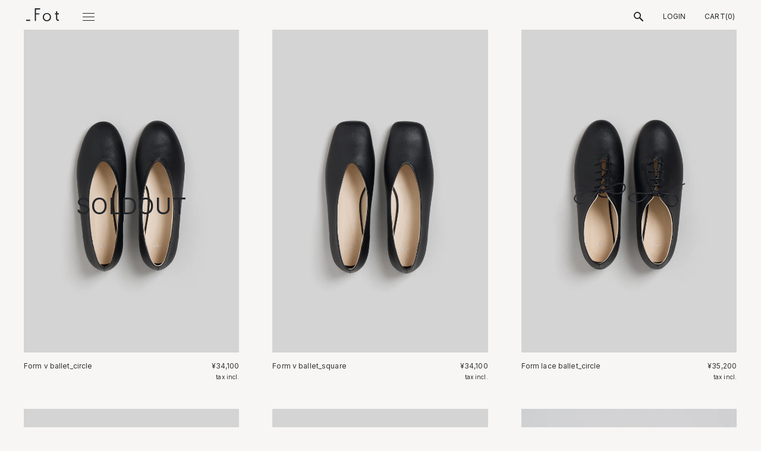

--- FILE ---
content_type: text/html; charset=utf-8
request_url: https://store.fot-forthings.com/collections/13
body_size: 25376
content:
<!doctype html>
<html class="no-js" lang="ja">
<head>
  <link rel="stylesheet" href="//store.fot-forthings.com/cdn/shop/t/2/assets/loading.css?v=18533811868908055301621846764" media="all">

  <meta charset="utf-8">
  <meta http-equiv="X-UA-Compatible" content="IE=edge,chrome=1">
  <meta name="viewport" content="width=device-width,initial-scale=1">
  <meta name="theme-color" content="#3a3a3a">

  <link rel="preconnect" href="https://cdn.shopify.com" crossorigin>
  <link rel="preconnect" href="https://fonts.shopifycdn.com" crossorigin>
  <link rel="preconnect" href="https://monorail-edge.shopifysvc.com"><link rel="preload" href="//store.fot-forthings.com/cdn/shop/t/2/assets/theme.css?v=32878382086776445201618189401" as="style">
  <link rel="preload" href="//store.fot-forthings.com/cdn/shop/t/2/assets/main.css?v=75783071454529825881625563093" as="style">
  <link rel="preload" as="font" href="" type="font/woff2" crossorigin>
  <link rel="preload" as="font" href="" type="font/woff2" crossorigin>
  <link rel="preload" as="font" href="" type="font/woff2" crossorigin>
  <link rel="preload" href="//store.fot-forthings.com/cdn/shop/t/2/assets/theme.js?v=45375594448964277951618566444" as="script">
  <link rel="preload" href="//store.fot-forthings.com/cdn/shop/t/2/assets/lazysizes.js?v=63098554868324070131617249192" as="script">
  <link rel="preload" href="//store.fot-forthings.com/cdn/shop/t/2/assets/main.js?v=58310292970262918121620638759" as="script"><link rel="canonical" href="https://store.fot-forthings.com/collections/13"><link rel="shortcut icon" href="//store.fot-forthings.com/cdn/shop/files/2_32x32.png?v=1621673656" type="image/png"><title>#13
&ndash; _Fot</title><!-- /snippets/social-meta-tags.liquid -->


<meta property="og:site_name" content="_Fot">
<meta property="og:url" content="https://store.fot-forthings.com/collections/13">
<meta property="og:title" content="#13">
<meta property="og:type" content="product.group">
<meta property="og:description" content="_Fot Official Online Store | shoes _ bags _ accessories _ jewelry _ and things
フォートオンラインストア"><meta property="og:image" content="http://store.fot-forthings.com/cdn/shop/files/1.png?v=1621673394">
  <meta property="og:image:secure_url" content="https://store.fot-forthings.com/cdn/shop/files/1.png?v=1621673394">
  <meta property="og:image:width" content="1200">
  <meta property="og:image:height" content="628">


<meta name="twitter:card" content="summary_large_image">
<meta name="twitter:title" content="#13">
<meta name="twitter:description" content="_Fot Official Online Store | shoes _ bags _ accessories _ jewelry _ and things
フォートオンラインストア">

  
<style data-shopify>
:root {
    --color-text: #3a3a3a;
    --color-text-rgb: 58, 58, 58;
    --color-body-text: #333232;
    --color-sale-text: #EA0606;
    --color-small-button-text-border: #3a3a3a;
    --color-text-field: #ffffff;
    --color-text-field-text: #000000;
    --color-text-field-text-rgb: 0, 0, 0;

    --color-btn-primary: #3a3a3a;
    --color-btn-primary-darker: #212121;
    --color-btn-primary-text: #ffffff;

    --color-blankstate: rgba(51, 50, 50, 0.35);
    --color-blankstate-border: rgba(51, 50, 50, 0.2);
    --color-blankstate-background: rgba(51, 50, 50, 0.1);

    --color-text-focus:#606060;
    --color-overlay-text-focus:#e6e6e6;
    --color-btn-primary-focus:#606060;
    --color-btn-social-focus:#d2d2d2;
    --color-small-button-text-border-focus:#606060;
    --predictive-search-focus:#f2f2f2;

    --color-body: #ffffff;
    --color-bg: #ffffff;
    --color-bg-rgb: 255, 255, 255;
    --color-bg-alt: rgba(51, 50, 50, 0.05);
    --color-bg-currency-selector: rgba(51, 50, 50, 0.2);

    --color-overlay-title-text: #ffffff;
    --color-image-overlay: #685858;
    --color-image-overlay-rgb: 104, 88, 88;--opacity-image-overlay: 0.4;--hover-overlay-opacity: 0.8;

    --color-border: #ebebeb;
    --color-border-form: #cccccc;
    --color-border-form-darker: #b3b3b3;

    --svg-select-icon: url(//store.fot-forthings.com/cdn/shop/t/2/assets/ico-select.svg?v=29003672709104678581617249208);
    --slick-img-url: url(//store.fot-forthings.com/cdn/shop/t/2/assets/ajax-loader.gif?v=41356863302472015721617249190);

    --font-weight-body--bold: 700;
    --font-weight-body--bolder: 700;

    --font-stack-header: Helvetica, Arial, sans-serif;
    --font-style-header: normal;
    --font-weight-header: 700;

    --font-stack-body: Helvetica, Arial, sans-serif;
    --font-style-body: normal;
    --font-weight-body: 400;

    --font-size-header: 25;

    --font-size-base: 17;

    --font-h1-desktop: 33;
    --font-h1-mobile: 31;
    --font-h2-desktop: 19;
    --font-h2-mobile: 17;
    --font-h3-mobile: 19;
    --font-h4-desktop: 17;
    --font-h4-mobile: 15;
    --font-h5-desktop: 14;
    --font-h5-mobile: 13;
    --font-h6-desktop: 13;
    --font-h6-mobile: 12;

    --font-mega-title-large-desktop: 62;

    --font-rich-text-large: 19;
    --font-rich-text-small: 14;

    
--color-video-bg: #f2f2f2;

    
    --global-color-image-loader-primary: rgba(58, 58, 58, 0.06);
    --global-color-image-loader-secondary: rgba(58, 58, 58, 0.12);
  }
</style>


  <style>*,::after,::before{box-sizing:border-box}body{margin:0}body,html{background-color:var(--color-body)}body,button{font-size:calc(var(--font-size-base) * 1px);font-family:var(--font-stack-body);font-style:var(--font-style-body);font-weight:var(--font-weight-body);color:var(--color-text);line-height:1.5}body,button{-webkit-font-smoothing:antialiased;-webkit-text-size-adjust:100%}.border-bottom{border-bottom:1px solid var(--color-border)}.btn--link{background-color:transparent;border:0;margin:0;color:var(--color-text);text-align:left}.text-right{text-align:right}.icon{display:inline-block;width:20px;height:20px;vertical-align:middle;fill:currentColor}.icon__fallback-text,.visually-hidden{position:absolute!important;overflow:hidden;clip:rect(0 0 0 0);height:1px;width:1px;margin:-1px;padding:0;border:0}svg.icon:not(.icon--full-color) circle,svg.icon:not(.icon--full-color) ellipse,svg.icon:not(.icon--full-color) g,svg.icon:not(.icon--full-color) line,svg.icon:not(.icon--full-color) path,svg.icon:not(.icon--full-color) polygon,svg.icon:not(.icon--full-color) polyline,svg.icon:not(.icon--full-color) rect,symbol.icon:not(.icon--full-color) circle,symbol.icon:not(.icon--full-color) ellipse,symbol.icon:not(.icon--full-color) g,symbol.icon:not(.icon--full-color) line,symbol.icon:not(.icon--full-color) path,symbol.icon:not(.icon--full-color) polygon,symbol.icon:not(.icon--full-color) polyline,symbol.icon:not(.icon--full-color) rect{fill:inherit;stroke:inherit}li{list-style:none}.list--inline{padding:0;margin:0}.list--inline>li{display:inline-block;margin-bottom:0;vertical-align:middle}a{color:var(--color-text);text-decoration:none}.h1,.h2,h1,h2{margin:0 0 17.5px;font-family:var(--font-stack-header);font-style:var(--font-style-header);font-weight:var(--font-weight-header);line-height:1.2;overflow-wrap:break-word;word-wrap:break-word}.h1 a,.h2 a,h1 a,h2 a{color:inherit;text-decoration:none;font-weight:inherit}.h1,h1{font-size:calc(((var(--font-h1-desktop))/ (var(--font-size-base))) * 1em);text-transform:none;letter-spacing:0}@media only screen and (max-width:749px){.h1,h1{font-size:calc(((var(--font-h1-mobile))/ (var(--font-size-base))) * 1em)}}.h2,h2{font-size:calc(((var(--font-h2-desktop))/ (var(--font-size-base))) * 1em);letter-spacing:.1em}@media only screen and (max-width:749px){.h2,h2{font-size:calc(((var(--font-h2-mobile))/ (var(--font-size-base))) * 1em)}}p{color:var(--color-body-text);margin:0 0 19.44444px}@media only screen and (max-width:749px){p{font-size:calc(((var(--font-size-base) - 1)/ (var(--font-size-base))) * 1em)}}p:last-child{margin-bottom:0}@media only screen and (max-width:749px){.small--hide{display:none!important}}.grid{list-style:none;margin:0;padding:0;margin-left:-30px}.grid::after{content:'';display:table;clear:both}@media only screen and (max-width:749px){.grid{margin-left:-22px}}.grid::after{content:'';display:table;clear:both}.grid--no-gutters{margin-left:0}.grid--no-gutters .grid__item{padding-left:0}.grid--table{display:table;table-layout:fixed;width:100%}.grid--table>.grid__item{float:none;display:table-cell;vertical-align:middle}.grid__item{float:left;padding-left:30px;width:100%}@media only screen and (max-width:749px){.grid__item{padding-left:22px}}.grid__item[class*="--push"]{position:relative}@media only screen and (min-width:750px){.medium-up--one-quarter{width:25%}.medium-up--push-one-third{width:33.33%}.medium-up--one-half{width:50%}.medium-up--push-one-third{left:33.33%;position:relative}}.site-header{position:relative;background-color:var(--color-body)}@media only screen and (max-width:749px){.site-header{border-bottom:1px solid var(--color-border)}}@media only screen and (min-width:750px){.site-header{padding:0 55px}.site-header.logo--center{padding-top:30px}}.site-header__logo{margin:15px 0}.logo-align--center .site-header__logo{text-align:center;margin:0 auto}@media only screen and (max-width:749px){.logo-align--center .site-header__logo{text-align:left;margin:15px 0}}@media only screen and (max-width:749px){.site-header__logo{padding-left:22px;text-align:left}.site-header__logo img{margin:0}}.site-header__logo-link{display:inline-block;word-break:break-word}@media only screen and (min-width:750px){.logo-align--center .site-header__logo-link{margin:0 auto}}.site-header__logo-image{display:block}@media only screen and (min-width:750px){.site-header__logo-image{margin:0 auto}}.site-header__logo-image img{width:100%}.site-header__logo-image--centered img{margin:0 auto}.site-header__logo img{display:block}.site-header__icons{position:relative;white-space:nowrap}@media only screen and (max-width:749px){.site-header__icons{width:auto;padding-right:13px}.site-header__icons .btn--link,.site-header__icons .site-header__cart{font-size:calc(((var(--font-size-base))/ (var(--font-size-base))) * 1em)}}.site-header__icons-wrapper{position:relative;display:-webkit-flex;display:-ms-flexbox;display:flex;width:100%;-ms-flex-align:center;-webkit-align-items:center;-moz-align-items:center;-ms-align-items:center;-o-align-items:center;align-items:center;-webkit-justify-content:flex-end;-ms-justify-content:flex-end;justify-content:flex-end}.site-header__account,.site-header__cart,.site-header__search{position:relative}.site-header__search.site-header__icon{display:none}@media only screen and (min-width:1400px){.site-header__search.site-header__icon{display:block}}.site-header__search-toggle{display:block}@media only screen and (min-width:750px){.site-header__account,.site-header__cart{padding:10px 11px}}.site-header__cart-title,.site-header__search-title{position:absolute!important;overflow:hidden;clip:rect(0 0 0 0);height:1px;width:1px;margin:-1px;padding:0;border:0;display:block;vertical-align:middle}.site-header__cart-title{margin-right:3px}.site-header__cart-count{display:flex;align-items:center;justify-content:center;position:absolute;right:.4rem;top:.2rem;font-weight:700;background-color:var(--color-btn-primary);color:var(--color-btn-primary-text);border-radius:50%;min-width:1em;height:1em}.site-header__cart-count span{font-family:HelveticaNeue,"Helvetica Neue",Helvetica,Arial,sans-serif;font-size:calc(11em / 16);line-height:1}@media only screen and (max-width:749px){.site-header__cart-count{top:calc(7em / 16);right:0;border-radius:50%;min-width:calc(19em / 16);height:calc(19em / 16)}}@media only screen and (max-width:749px){.site-header__cart-count span{padding:.25em calc(6em / 16);font-size:12px}}.site-header__menu{display:none}@media only screen and (max-width:749px){.site-header__icon{display:inline-block;vertical-align:middle;padding:10px 11px;margin:0}}@media only screen and (min-width:750px){.site-header__icon .icon-search{margin-right:3px}}.announcement-bar{z-index:10;position:relative;text-align:center;border-bottom:1px solid transparent;padding:2px}.announcement-bar__link{display:block}.announcement-bar__message{display:block;padding:11px 22px;font-size:calc(((16)/ (var(--font-size-base))) * 1em);font-weight:var(--font-weight-header)}@media only screen and (min-width:750px){.announcement-bar__message{padding-left:55px;padding-right:55px}}.site-nav{position:relative;padding:0;text-align:center;margin:25px 0}.site-nav a{padding:3px 10px}.site-nav__link{display:block;white-space:nowrap}.site-nav--centered .site-nav__link{padding-top:0}.site-nav__link .icon-chevron-down{width:calc(8em / 16);height:calc(8em / 16);margin-left:.5rem}.site-nav__label{border-bottom:1px solid transparent}.site-nav__link--active .site-nav__label{border-bottom-color:var(--color-text)}.site-nav__link--button{border:none;background-color:transparent;padding:3px 10px}.site-header__mobile-nav{z-index:11;position:relative;background-color:var(--color-body)}@media only screen and (max-width:749px){.site-header__mobile-nav{display:-webkit-flex;display:-ms-flexbox;display:flex;width:100%;-ms-flex-align:center;-webkit-align-items:center;-moz-align-items:center;-ms-align-items:center;-o-align-items:center;align-items:center}}.mobile-nav--open .icon-close{display:none}.main-content{opacity:0}.main-content .shopify-section{display:none}.main-content .shopify-section:first-child{display:inherit}.critical-hidden{display:none}</style>

  <script>
    window.performance.mark('debut:theme_stylesheet_loaded.start');

    function onLoadStylesheet() {
      performance.mark('debut:theme_stylesheet_loaded.end');
      performance.measure('debut:theme_stylesheet_loaded', 'debut:theme_stylesheet_loaded.start', 'debut:theme_stylesheet_loaded.end');

      var url = "//store.fot-forthings.com/cdn/shop/t/2/assets/main.css?v=75783071454529825881625563093";
      var link = document.querySelector('link[href="' + url + '"]');
      link.loaded = true;
      link.dispatchEvent(new Event('load'));
    }
  </script>

  <link rel="stylesheet" href="//store.fot-forthings.com/cdn/shop/t/2/assets/theme.css?v=32878382086776445201618189401" type="text/css" media="print" onload="this.media='all';onLoadStylesheet()">
  <link rel="stylesheet" href="//store.fot-forthings.com/cdn/shop/t/2/assets/main.css?v=75783071454529825881625563093" type="text/css" media="print" onload="this.media='all';onLoadStylesheet()">

  <style>
    
    
    
    
    
    
  </style>

  <script>
    var theme = {
      breakpoints: {
        medium: 750,
        large: 990,
        widescreen: 1400
      },
      strings: {
        addToCart: "ADD TO CART",
        soldOut: "SOLDOUT",
        unavailable: "お取り扱いできません",
        regularPrice: "通常価格",
        salePrice: "販売価格",
        sale: "セール",
        fromLowestPrice: "[price]〜",
        vendor: "販売元",
        showMore: "さらに表示する",
        showLess: "表示を減らす",
        searchFor: "検索する",
        addressError: "住所を調べる際にエラーが発生しました",
        addressNoResults: "その住所は見つかりませんでした",
        addressQueryLimit: "Google APIの使用量の制限を超えました。\u003ca href=\"https:\/\/developers.google.com\/maps\/premium\/usage-limits\"\u003eプレミアムプラン\u003c\/a\u003eへのアップグレードをご検討ください。",
        authError: "あなたのGoogle Mapsのアカウント認証で問題が発生しました。",
        newWindow: "新しいウィンドウで開く",
        external: "外部のウェブサイトに移動します。",
        newWindowExternal: "外部のウェブサイトを新しいウィンドウで開く",
        removeLabel: "[product] を削除する",
        update: "アップデート",
        quantity: "数量",
        discountedTotal: "ディスカウント合計",
        regularTotal: "通常合計",
        priceColumn: "ディスカウントの詳細については価格列を参照してください。",
        quantityMinimumMessage: "数量は1以上でなければなりません",
        cartError: "お客様のカートをアップデートするときにエラーが発生しました。再度お試しください。",
        removedItemMessage: "カートから \u003cspan class=\"cart__removed-product-details\"\u003e([quantity]) 個の[link]\u003c\/span\u003eが消去されました。",
        unitPrice: "単価",
        unitPriceSeparator: "あたり",
        oneCartCount: "1個のアイテム",
        otherCartCount: "[count]個のアイテム",
        quantityLabel: "数量: [count]",
        products: "商品",
        loading: "読み込んでいます",
        number_of_results: "[result_number]\/[results_count]",
        number_of_results_found: "[results_count]件の結果が見つかりました",
        one_result_found: "1件の結果が見つかりました"
      },
      moneyFormat: "¥{{amount_no_decimals}}",
      moneyFormatWithCurrency: "¥{{amount_no_decimals}} JPY",
      settings: {
        predictiveSearchEnabled: true,
        predictiveSearchShowPrice: false,
        predictiveSearchShowVendor: false
      },
      stylesheet: "//store.fot-forthings.com/cdn/shop/t/2/assets/theme.css?v=32878382086776445201618189401"
    }

    document.documentElement.className = document.documentElement.className.replace('no-js', 'js');
  </script><script src="//store.fot-forthings.com/cdn/shop/t/2/assets/theme.js?v=45375594448964277951618566444" defer="defer"></script>
  <script src="//store.fot-forthings.com/cdn/shop/t/2/assets/lazysizes.js?v=63098554868324070131617249192" async="async"></script>

  <script type="text/javascript">
    if (window.MSInputMethodContext && document.documentMode) {
      var scripts = document.getElementsByTagName('script')[0];
      var polyfill = document.createElement("script");
      polyfill.defer = true;
      polyfill.src = "//store.fot-forthings.com/cdn/shop/t/2/assets/ie11CustomProperties.min.js?v=146208399201472936201617249191";

      scripts.parentNode.insertBefore(polyfill, scripts);
    }
  </script>

  <script>window.performance && window.performance.mark && window.performance.mark('shopify.content_for_header.start');</script><meta id="shopify-digital-wallet" name="shopify-digital-wallet" content="/55632560312/digital_wallets/dialog">
<meta name="shopify-checkout-api-token" content="0abbe56d63143c820b077ecdbef62bc4">
<link rel="alternate" type="application/atom+xml" title="Feed" href="/collections/13.atom" />
<link rel="alternate" type="application/json+oembed" href="https://store.fot-forthings.com/collections/13.oembed">
<script async="async" src="/checkouts/internal/preloads.js?locale=ja-JP"></script>
<link rel="preconnect" href="https://shop.app" crossorigin="anonymous">
<script async="async" src="https://shop.app/checkouts/internal/preloads.js?locale=ja-JP&shop_id=55632560312" crossorigin="anonymous"></script>
<script id="apple-pay-shop-capabilities" type="application/json">{"shopId":55632560312,"countryCode":"JP","currencyCode":"JPY","merchantCapabilities":["supports3DS"],"merchantId":"gid:\/\/shopify\/Shop\/55632560312","merchantName":"_Fot","requiredBillingContactFields":["postalAddress","email","phone"],"requiredShippingContactFields":["postalAddress","email","phone"],"shippingType":"shipping","supportedNetworks":["visa","masterCard","amex","jcb","discover"],"total":{"type":"pending","label":"_Fot","amount":"1.00"},"shopifyPaymentsEnabled":true,"supportsSubscriptions":true}</script>
<script id="shopify-features" type="application/json">{"accessToken":"0abbe56d63143c820b077ecdbef62bc4","betas":["rich-media-storefront-analytics"],"domain":"store.fot-forthings.com","predictiveSearch":false,"shopId":55632560312,"locale":"ja"}</script>
<script>var Shopify = Shopify || {};
Shopify.shop = "fot-online-store.myshopify.com";
Shopify.locale = "ja";
Shopify.currency = {"active":"JPY","rate":"1.0"};
Shopify.country = "JP";
Shopify.theme = {"name":"_Fot","id":121386795192,"schema_name":"Debut","schema_version":"17.11.0","theme_store_id":796,"role":"main"};
Shopify.theme.handle = "null";
Shopify.theme.style = {"id":null,"handle":null};
Shopify.cdnHost = "store.fot-forthings.com/cdn";
Shopify.routes = Shopify.routes || {};
Shopify.routes.root = "/";</script>
<script type="module">!function(o){(o.Shopify=o.Shopify||{}).modules=!0}(window);</script>
<script>!function(o){function n(){var o=[];function n(){o.push(Array.prototype.slice.apply(arguments))}return n.q=o,n}var t=o.Shopify=o.Shopify||{};t.loadFeatures=n(),t.autoloadFeatures=n()}(window);</script>
<script>
  window.ShopifyPay = window.ShopifyPay || {};
  window.ShopifyPay.apiHost = "shop.app\/pay";
  window.ShopifyPay.redirectState = null;
</script>
<script id="shop-js-analytics" type="application/json">{"pageType":"collection"}</script>
<script defer="defer" async type="module" src="//store.fot-forthings.com/cdn/shopifycloud/shop-js/modules/v2/client.init-shop-cart-sync_CSE-8ASR.ja.esm.js"></script>
<script defer="defer" async type="module" src="//store.fot-forthings.com/cdn/shopifycloud/shop-js/modules/v2/chunk.common_DDD8GOhs.esm.js"></script>
<script defer="defer" async type="module" src="//store.fot-forthings.com/cdn/shopifycloud/shop-js/modules/v2/chunk.modal_B6JNj9sU.esm.js"></script>
<script type="module">
  await import("//store.fot-forthings.com/cdn/shopifycloud/shop-js/modules/v2/client.init-shop-cart-sync_CSE-8ASR.ja.esm.js");
await import("//store.fot-forthings.com/cdn/shopifycloud/shop-js/modules/v2/chunk.common_DDD8GOhs.esm.js");
await import("//store.fot-forthings.com/cdn/shopifycloud/shop-js/modules/v2/chunk.modal_B6JNj9sU.esm.js");

  window.Shopify.SignInWithShop?.initShopCartSync?.({"fedCMEnabled":true,"windoidEnabled":true});

</script>
<script>
  window.Shopify = window.Shopify || {};
  if (!window.Shopify.featureAssets) window.Shopify.featureAssets = {};
  window.Shopify.featureAssets['shop-js'] = {"shop-cart-sync":["modules/v2/client.shop-cart-sync_BCoLmxl3.ja.esm.js","modules/v2/chunk.common_DDD8GOhs.esm.js","modules/v2/chunk.modal_B6JNj9sU.esm.js"],"init-fed-cm":["modules/v2/client.init-fed-cm_BUzkuSqB.ja.esm.js","modules/v2/chunk.common_DDD8GOhs.esm.js","modules/v2/chunk.modal_B6JNj9sU.esm.js"],"init-shop-email-lookup-coordinator":["modules/v2/client.init-shop-email-lookup-coordinator_BW32axq4.ja.esm.js","modules/v2/chunk.common_DDD8GOhs.esm.js","modules/v2/chunk.modal_B6JNj9sU.esm.js"],"init-windoid":["modules/v2/client.init-windoid_BvNGLRkF.ja.esm.js","modules/v2/chunk.common_DDD8GOhs.esm.js","modules/v2/chunk.modal_B6JNj9sU.esm.js"],"shop-button":["modules/v2/client.shop-button_CH0XKSrs.ja.esm.js","modules/v2/chunk.common_DDD8GOhs.esm.js","modules/v2/chunk.modal_B6JNj9sU.esm.js"],"shop-cash-offers":["modules/v2/client.shop-cash-offers_DjoQtMHe.ja.esm.js","modules/v2/chunk.common_DDD8GOhs.esm.js","modules/v2/chunk.modal_B6JNj9sU.esm.js"],"shop-toast-manager":["modules/v2/client.shop-toast-manager_B8NLGr5M.ja.esm.js","modules/v2/chunk.common_DDD8GOhs.esm.js","modules/v2/chunk.modal_B6JNj9sU.esm.js"],"init-shop-cart-sync":["modules/v2/client.init-shop-cart-sync_CSE-8ASR.ja.esm.js","modules/v2/chunk.common_DDD8GOhs.esm.js","modules/v2/chunk.modal_B6JNj9sU.esm.js"],"init-customer-accounts-sign-up":["modules/v2/client.init-customer-accounts-sign-up_C-LwrDE-.ja.esm.js","modules/v2/client.shop-login-button_D0X6bVTm.ja.esm.js","modules/v2/chunk.common_DDD8GOhs.esm.js","modules/v2/chunk.modal_B6JNj9sU.esm.js"],"pay-button":["modules/v2/client.pay-button_imCDqct4.ja.esm.js","modules/v2/chunk.common_DDD8GOhs.esm.js","modules/v2/chunk.modal_B6JNj9sU.esm.js"],"init-customer-accounts":["modules/v2/client.init-customer-accounts_CxIJyI-K.ja.esm.js","modules/v2/client.shop-login-button_D0X6bVTm.ja.esm.js","modules/v2/chunk.common_DDD8GOhs.esm.js","modules/v2/chunk.modal_B6JNj9sU.esm.js"],"avatar":["modules/v2/client.avatar_BTnouDA3.ja.esm.js"],"init-shop-for-new-customer-accounts":["modules/v2/client.init-shop-for-new-customer-accounts_DRBL7B82.ja.esm.js","modules/v2/client.shop-login-button_D0X6bVTm.ja.esm.js","modules/v2/chunk.common_DDD8GOhs.esm.js","modules/v2/chunk.modal_B6JNj9sU.esm.js"],"shop-follow-button":["modules/v2/client.shop-follow-button_D610YzXR.ja.esm.js","modules/v2/chunk.common_DDD8GOhs.esm.js","modules/v2/chunk.modal_B6JNj9sU.esm.js"],"checkout-modal":["modules/v2/client.checkout-modal_NhzDspE5.ja.esm.js","modules/v2/chunk.common_DDD8GOhs.esm.js","modules/v2/chunk.modal_B6JNj9sU.esm.js"],"shop-login-button":["modules/v2/client.shop-login-button_D0X6bVTm.ja.esm.js","modules/v2/chunk.common_DDD8GOhs.esm.js","modules/v2/chunk.modal_B6JNj9sU.esm.js"],"lead-capture":["modules/v2/client.lead-capture_pLpCOlEn.ja.esm.js","modules/v2/chunk.common_DDD8GOhs.esm.js","modules/v2/chunk.modal_B6JNj9sU.esm.js"],"shop-login":["modules/v2/client.shop-login_DiHM-Diw.ja.esm.js","modules/v2/chunk.common_DDD8GOhs.esm.js","modules/v2/chunk.modal_B6JNj9sU.esm.js"],"payment-terms":["modules/v2/client.payment-terms_BdLTgEH_.ja.esm.js","modules/v2/chunk.common_DDD8GOhs.esm.js","modules/v2/chunk.modal_B6JNj9sU.esm.js"]};
</script>
<script>(function() {
  var isLoaded = false;
  function asyncLoad() {
    if (isLoaded) return;
    isLoaded = true;
    var urls = ["https:\/\/cdn.shopify.com\/s\/files\/1\/0556\/3256\/0312\/t\/2\/assets\/globo.preorder.init.js?v=1618289401\u0026shop=fot-online-store.myshopify.com","https:\/\/instafeed.nfcube.com\/cdn\/bdf3e5e633f8f7610611a1ba1d7045ef.js?shop=fot-online-store.myshopify.com"];
    for (var i = 0; i < urls.length; i++) {
      var s = document.createElement('script');
      s.type = 'text/javascript';
      s.async = true;
      s.src = urls[i];
      var x = document.getElementsByTagName('script')[0];
      x.parentNode.insertBefore(s, x);
    }
  };
  if(window.attachEvent) {
    window.attachEvent('onload', asyncLoad);
  } else {
    window.addEventListener('load', asyncLoad, false);
  }
})();</script>
<script id="__st">var __st={"a":55632560312,"offset":32400,"reqid":"31e6cab1-7450-44b4-911d-32061ff773f1-1769907811","pageurl":"store.fot-forthings.com\/collections\/13","u":"b49a72389ca8","p":"collection","rtyp":"collection","rid":291309715640};</script>
<script>window.ShopifyPaypalV4VisibilityTracking = true;</script>
<script id="captcha-bootstrap">!function(){'use strict';const t='contact',e='account',n='new_comment',o=[[t,t],['blogs',n],['comments',n],[t,'customer']],c=[[e,'customer_login'],[e,'guest_login'],[e,'recover_customer_password'],[e,'create_customer']],r=t=>t.map((([t,e])=>`form[action*='/${t}']:not([data-nocaptcha='true']) input[name='form_type'][value='${e}']`)).join(','),a=t=>()=>t?[...document.querySelectorAll(t)].map((t=>t.form)):[];function s(){const t=[...o],e=r(t);return a(e)}const i='password',u='form_key',d=['recaptcha-v3-token','g-recaptcha-response','h-captcha-response',i],f=()=>{try{return window.sessionStorage}catch{return}},m='__shopify_v',_=t=>t.elements[u];function p(t,e,n=!1){try{const o=window.sessionStorage,c=JSON.parse(o.getItem(e)),{data:r}=function(t){const{data:e,action:n}=t;return t[m]||n?{data:e,action:n}:{data:t,action:n}}(c);for(const[e,n]of Object.entries(r))t.elements[e]&&(t.elements[e].value=n);n&&o.removeItem(e)}catch(o){console.error('form repopulation failed',{error:o})}}const l='form_type',E='cptcha';function T(t){t.dataset[E]=!0}const w=window,h=w.document,L='Shopify',v='ce_forms',y='captcha';let A=!1;((t,e)=>{const n=(g='f06e6c50-85a8-45c8-87d0-21a2b65856fe',I='https://cdn.shopify.com/shopifycloud/storefront-forms-hcaptcha/ce_storefront_forms_captcha_hcaptcha.v1.5.2.iife.js',D={infoText:'hCaptchaによる保護',privacyText:'プライバシー',termsText:'利用規約'},(t,e,n)=>{const o=w[L][v],c=o.bindForm;if(c)return c(t,g,e,D).then(n);var r;o.q.push([[t,g,e,D],n]),r=I,A||(h.body.append(Object.assign(h.createElement('script'),{id:'captcha-provider',async:!0,src:r})),A=!0)});var g,I,D;w[L]=w[L]||{},w[L][v]=w[L][v]||{},w[L][v].q=[],w[L][y]=w[L][y]||{},w[L][y].protect=function(t,e){n(t,void 0,e),T(t)},Object.freeze(w[L][y]),function(t,e,n,w,h,L){const[v,y,A,g]=function(t,e,n){const i=e?o:[],u=t?c:[],d=[...i,...u],f=r(d),m=r(i),_=r(d.filter((([t,e])=>n.includes(e))));return[a(f),a(m),a(_),s()]}(w,h,L),I=t=>{const e=t.target;return e instanceof HTMLFormElement?e:e&&e.form},D=t=>v().includes(t);t.addEventListener('submit',(t=>{const e=I(t);if(!e)return;const n=D(e)&&!e.dataset.hcaptchaBound&&!e.dataset.recaptchaBound,o=_(e),c=g().includes(e)&&(!o||!o.value);(n||c)&&t.preventDefault(),c&&!n&&(function(t){try{if(!f())return;!function(t){const e=f();if(!e)return;const n=_(t);if(!n)return;const o=n.value;o&&e.removeItem(o)}(t);const e=Array.from(Array(32),(()=>Math.random().toString(36)[2])).join('');!function(t,e){_(t)||t.append(Object.assign(document.createElement('input'),{type:'hidden',name:u})),t.elements[u].value=e}(t,e),function(t,e){const n=f();if(!n)return;const o=[...t.querySelectorAll(`input[type='${i}']`)].map((({name:t})=>t)),c=[...d,...o],r={};for(const[a,s]of new FormData(t).entries())c.includes(a)||(r[a]=s);n.setItem(e,JSON.stringify({[m]:1,action:t.action,data:r}))}(t,e)}catch(e){console.error('failed to persist form',e)}}(e),e.submit())}));const S=(t,e)=>{t&&!t.dataset[E]&&(n(t,e.some((e=>e===t))),T(t))};for(const o of['focusin','change'])t.addEventListener(o,(t=>{const e=I(t);D(e)&&S(e,y())}));const B=e.get('form_key'),M=e.get(l),P=B&&M;t.addEventListener('DOMContentLoaded',(()=>{const t=y();if(P)for(const e of t)e.elements[l].value===M&&p(e,B);[...new Set([...A(),...v().filter((t=>'true'===t.dataset.shopifyCaptcha))])].forEach((e=>S(e,t)))}))}(h,new URLSearchParams(w.location.search),n,t,e,['guest_login'])})(!0,!0)}();</script>
<script integrity="sha256-4kQ18oKyAcykRKYeNunJcIwy7WH5gtpwJnB7kiuLZ1E=" data-source-attribution="shopify.loadfeatures" defer="defer" src="//store.fot-forthings.com/cdn/shopifycloud/storefront/assets/storefront/load_feature-a0a9edcb.js" crossorigin="anonymous"></script>
<script crossorigin="anonymous" defer="defer" src="//store.fot-forthings.com/cdn/shopifycloud/storefront/assets/shopify_pay/storefront-65b4c6d7.js?v=20250812"></script>
<script data-source-attribution="shopify.dynamic_checkout.dynamic.init">var Shopify=Shopify||{};Shopify.PaymentButton=Shopify.PaymentButton||{isStorefrontPortableWallets:!0,init:function(){window.Shopify.PaymentButton.init=function(){};var t=document.createElement("script");t.src="https://store.fot-forthings.com/cdn/shopifycloud/portable-wallets/latest/portable-wallets.ja.js",t.type="module",document.head.appendChild(t)}};
</script>
<script data-source-attribution="shopify.dynamic_checkout.buyer_consent">
  function portableWalletsHideBuyerConsent(e){var t=document.getElementById("shopify-buyer-consent"),n=document.getElementById("shopify-subscription-policy-button");t&&n&&(t.classList.add("hidden"),t.setAttribute("aria-hidden","true"),n.removeEventListener("click",e))}function portableWalletsShowBuyerConsent(e){var t=document.getElementById("shopify-buyer-consent"),n=document.getElementById("shopify-subscription-policy-button");t&&n&&(t.classList.remove("hidden"),t.removeAttribute("aria-hidden"),n.addEventListener("click",e))}window.Shopify?.PaymentButton&&(window.Shopify.PaymentButton.hideBuyerConsent=portableWalletsHideBuyerConsent,window.Shopify.PaymentButton.showBuyerConsent=portableWalletsShowBuyerConsent);
</script>
<script data-source-attribution="shopify.dynamic_checkout.cart.bootstrap">document.addEventListener("DOMContentLoaded",(function(){function t(){return document.querySelector("shopify-accelerated-checkout-cart, shopify-accelerated-checkout")}if(t())Shopify.PaymentButton.init();else{new MutationObserver((function(e,n){t()&&(Shopify.PaymentButton.init(),n.disconnect())})).observe(document.body,{childList:!0,subtree:!0})}}));
</script>
<link id="shopify-accelerated-checkout-styles" rel="stylesheet" media="screen" href="https://store.fot-forthings.com/cdn/shopifycloud/portable-wallets/latest/accelerated-checkout-backwards-compat.css" crossorigin="anonymous">
<style id="shopify-accelerated-checkout-cart">
        #shopify-buyer-consent {
  margin-top: 1em;
  display: inline-block;
  width: 100%;
}

#shopify-buyer-consent.hidden {
  display: none;
}

#shopify-subscription-policy-button {
  background: none;
  border: none;
  padding: 0;
  text-decoration: underline;
  font-size: inherit;
  cursor: pointer;
}

#shopify-subscription-policy-button::before {
  box-shadow: none;
}

      </style>

<script>window.performance && window.performance.mark && window.performance.mark('shopify.content_for_header.end');</script>
  <script src="https://shopoe.net/app.js"></script>
<!-- "snippets/hulkcode_common.liquid" was not rendered, the associated app was uninstalled --><meta name="facebook-domain-verification" content="590a5f0081k2pkuhzmftr3pyxxakmw" /><link href="https://monorail-edge.shopifysvc.com" rel="dns-prefetch">
<script>(function(){if ("sendBeacon" in navigator && "performance" in window) {try {var session_token_from_headers = performance.getEntriesByType('navigation')[0].serverTiming.find(x => x.name == '_s').description;} catch {var session_token_from_headers = undefined;}var session_cookie_matches = document.cookie.match(/_shopify_s=([^;]*)/);var session_token_from_cookie = session_cookie_matches && session_cookie_matches.length === 2 ? session_cookie_matches[1] : "";var session_token = session_token_from_headers || session_token_from_cookie || "";function handle_abandonment_event(e) {var entries = performance.getEntries().filter(function(entry) {return /monorail-edge.shopifysvc.com/.test(entry.name);});if (!window.abandonment_tracked && entries.length === 0) {window.abandonment_tracked = true;var currentMs = Date.now();var navigation_start = performance.timing.navigationStart;var payload = {shop_id: 55632560312,url: window.location.href,navigation_start,duration: currentMs - navigation_start,session_token,page_type: "collection"};window.navigator.sendBeacon("https://monorail-edge.shopifysvc.com/v1/produce", JSON.stringify({schema_id: "online_store_buyer_site_abandonment/1.1",payload: payload,metadata: {event_created_at_ms: currentMs,event_sent_at_ms: currentMs}}));}}window.addEventListener('pagehide', handle_abandonment_event);}}());</script>
<script id="web-pixels-manager-setup">(function e(e,d,r,n,o){if(void 0===o&&(o={}),!Boolean(null===(a=null===(i=window.Shopify)||void 0===i?void 0:i.analytics)||void 0===a?void 0:a.replayQueue)){var i,a;window.Shopify=window.Shopify||{};var t=window.Shopify;t.analytics=t.analytics||{};var s=t.analytics;s.replayQueue=[],s.publish=function(e,d,r){return s.replayQueue.push([e,d,r]),!0};try{self.performance.mark("wpm:start")}catch(e){}var l=function(){var e={modern:/Edge?\/(1{2}[4-9]|1[2-9]\d|[2-9]\d{2}|\d{4,})\.\d+(\.\d+|)|Firefox\/(1{2}[4-9]|1[2-9]\d|[2-9]\d{2}|\d{4,})\.\d+(\.\d+|)|Chrom(ium|e)\/(9{2}|\d{3,})\.\d+(\.\d+|)|(Maci|X1{2}).+ Version\/(15\.\d+|(1[6-9]|[2-9]\d|\d{3,})\.\d+)([,.]\d+|)( \(\w+\)|)( Mobile\/\w+|) Safari\/|Chrome.+OPR\/(9{2}|\d{3,})\.\d+\.\d+|(CPU[ +]OS|iPhone[ +]OS|CPU[ +]iPhone|CPU IPhone OS|CPU iPad OS)[ +]+(15[._]\d+|(1[6-9]|[2-9]\d|\d{3,})[._]\d+)([._]\d+|)|Android:?[ /-](13[3-9]|1[4-9]\d|[2-9]\d{2}|\d{4,})(\.\d+|)(\.\d+|)|Android.+Firefox\/(13[5-9]|1[4-9]\d|[2-9]\d{2}|\d{4,})\.\d+(\.\d+|)|Android.+Chrom(ium|e)\/(13[3-9]|1[4-9]\d|[2-9]\d{2}|\d{4,})\.\d+(\.\d+|)|SamsungBrowser\/([2-9]\d|\d{3,})\.\d+/,legacy:/Edge?\/(1[6-9]|[2-9]\d|\d{3,})\.\d+(\.\d+|)|Firefox\/(5[4-9]|[6-9]\d|\d{3,})\.\d+(\.\d+|)|Chrom(ium|e)\/(5[1-9]|[6-9]\d|\d{3,})\.\d+(\.\d+|)([\d.]+$|.*Safari\/(?![\d.]+ Edge\/[\d.]+$))|(Maci|X1{2}).+ Version\/(10\.\d+|(1[1-9]|[2-9]\d|\d{3,})\.\d+)([,.]\d+|)( \(\w+\)|)( Mobile\/\w+|) Safari\/|Chrome.+OPR\/(3[89]|[4-9]\d|\d{3,})\.\d+\.\d+|(CPU[ +]OS|iPhone[ +]OS|CPU[ +]iPhone|CPU IPhone OS|CPU iPad OS)[ +]+(10[._]\d+|(1[1-9]|[2-9]\d|\d{3,})[._]\d+)([._]\d+|)|Android:?[ /-](13[3-9]|1[4-9]\d|[2-9]\d{2}|\d{4,})(\.\d+|)(\.\d+|)|Mobile Safari.+OPR\/([89]\d|\d{3,})\.\d+\.\d+|Android.+Firefox\/(13[5-9]|1[4-9]\d|[2-9]\d{2}|\d{4,})\.\d+(\.\d+|)|Android.+Chrom(ium|e)\/(13[3-9]|1[4-9]\d|[2-9]\d{2}|\d{4,})\.\d+(\.\d+|)|Android.+(UC? ?Browser|UCWEB|U3)[ /]?(15\.([5-9]|\d{2,})|(1[6-9]|[2-9]\d|\d{3,})\.\d+)\.\d+|SamsungBrowser\/(5\.\d+|([6-9]|\d{2,})\.\d+)|Android.+MQ{2}Browser\/(14(\.(9|\d{2,})|)|(1[5-9]|[2-9]\d|\d{3,})(\.\d+|))(\.\d+|)|K[Aa][Ii]OS\/(3\.\d+|([4-9]|\d{2,})\.\d+)(\.\d+|)/},d=e.modern,r=e.legacy,n=navigator.userAgent;return n.match(d)?"modern":n.match(r)?"legacy":"unknown"}(),u="modern"===l?"modern":"legacy",c=(null!=n?n:{modern:"",legacy:""})[u],f=function(e){return[e.baseUrl,"/wpm","/b",e.hashVersion,"modern"===e.buildTarget?"m":"l",".js"].join("")}({baseUrl:d,hashVersion:r,buildTarget:u}),m=function(e){var d=e.version,r=e.bundleTarget,n=e.surface,o=e.pageUrl,i=e.monorailEndpoint;return{emit:function(e){var a=e.status,t=e.errorMsg,s=(new Date).getTime(),l=JSON.stringify({metadata:{event_sent_at_ms:s},events:[{schema_id:"web_pixels_manager_load/3.1",payload:{version:d,bundle_target:r,page_url:o,status:a,surface:n,error_msg:t},metadata:{event_created_at_ms:s}}]});if(!i)return console&&console.warn&&console.warn("[Web Pixels Manager] No Monorail endpoint provided, skipping logging."),!1;try{return self.navigator.sendBeacon.bind(self.navigator)(i,l)}catch(e){}var u=new XMLHttpRequest;try{return u.open("POST",i,!0),u.setRequestHeader("Content-Type","text/plain"),u.send(l),!0}catch(e){return console&&console.warn&&console.warn("[Web Pixels Manager] Got an unhandled error while logging to Monorail."),!1}}}}({version:r,bundleTarget:l,surface:e.surface,pageUrl:self.location.href,monorailEndpoint:e.monorailEndpoint});try{o.browserTarget=l,function(e){var d=e.src,r=e.async,n=void 0===r||r,o=e.onload,i=e.onerror,a=e.sri,t=e.scriptDataAttributes,s=void 0===t?{}:t,l=document.createElement("script"),u=document.querySelector("head"),c=document.querySelector("body");if(l.async=n,l.src=d,a&&(l.integrity=a,l.crossOrigin="anonymous"),s)for(var f in s)if(Object.prototype.hasOwnProperty.call(s,f))try{l.dataset[f]=s[f]}catch(e){}if(o&&l.addEventListener("load",o),i&&l.addEventListener("error",i),u)u.appendChild(l);else{if(!c)throw new Error("Did not find a head or body element to append the script");c.appendChild(l)}}({src:f,async:!0,onload:function(){if(!function(){var e,d;return Boolean(null===(d=null===(e=window.Shopify)||void 0===e?void 0:e.analytics)||void 0===d?void 0:d.initialized)}()){var d=window.webPixelsManager.init(e)||void 0;if(d){var r=window.Shopify.analytics;r.replayQueue.forEach((function(e){var r=e[0],n=e[1],o=e[2];d.publishCustomEvent(r,n,o)})),r.replayQueue=[],r.publish=d.publishCustomEvent,r.visitor=d.visitor,r.initialized=!0}}},onerror:function(){return m.emit({status:"failed",errorMsg:"".concat(f," has failed to load")})},sri:function(e){var d=/^sha384-[A-Za-z0-9+/=]+$/;return"string"==typeof e&&d.test(e)}(c)?c:"",scriptDataAttributes:o}),m.emit({status:"loading"})}catch(e){m.emit({status:"failed",errorMsg:(null==e?void 0:e.message)||"Unknown error"})}}})({shopId: 55632560312,storefrontBaseUrl: "https://store.fot-forthings.com",extensionsBaseUrl: "https://extensions.shopifycdn.com/cdn/shopifycloud/web-pixels-manager",monorailEndpoint: "https://monorail-edge.shopifysvc.com/unstable/produce_batch",surface: "storefront-renderer",enabledBetaFlags: ["2dca8a86"],webPixelsConfigList: [{"id":"605454520","configuration":"{\"config\":\"{\\\"pixel_id\\\":\\\"G-NKL3BV3YYM\\\",\\\"gtag_events\\\":[{\\\"type\\\":\\\"purchase\\\",\\\"action_label\\\":\\\"G-NKL3BV3YYM\\\"},{\\\"type\\\":\\\"page_view\\\",\\\"action_label\\\":\\\"G-NKL3BV3YYM\\\"},{\\\"type\\\":\\\"view_item\\\",\\\"action_label\\\":\\\"G-NKL3BV3YYM\\\"},{\\\"type\\\":\\\"search\\\",\\\"action_label\\\":\\\"G-NKL3BV3YYM\\\"},{\\\"type\\\":\\\"add_to_cart\\\",\\\"action_label\\\":\\\"G-NKL3BV3YYM\\\"},{\\\"type\\\":\\\"begin_checkout\\\",\\\"action_label\\\":\\\"G-NKL3BV3YYM\\\"},{\\\"type\\\":\\\"add_payment_info\\\",\\\"action_label\\\":\\\"G-NKL3BV3YYM\\\"}],\\\"enable_monitoring_mode\\\":false}\"}","eventPayloadVersion":"v1","runtimeContext":"OPEN","scriptVersion":"b2a88bafab3e21179ed38636efcd8a93","type":"APP","apiClientId":1780363,"privacyPurposes":[],"dataSharingAdjustments":{"protectedCustomerApprovalScopes":["read_customer_address","read_customer_email","read_customer_name","read_customer_personal_data","read_customer_phone"]}},{"id":"99287224","eventPayloadVersion":"v1","runtimeContext":"LAX","scriptVersion":"1","type":"CUSTOM","privacyPurposes":["ANALYTICS"],"name":"Google Analytics tag (migrated)"},{"id":"shopify-app-pixel","configuration":"{}","eventPayloadVersion":"v1","runtimeContext":"STRICT","scriptVersion":"0450","apiClientId":"shopify-pixel","type":"APP","privacyPurposes":["ANALYTICS","MARKETING"]},{"id":"shopify-custom-pixel","eventPayloadVersion":"v1","runtimeContext":"LAX","scriptVersion":"0450","apiClientId":"shopify-pixel","type":"CUSTOM","privacyPurposes":["ANALYTICS","MARKETING"]}],isMerchantRequest: false,initData: {"shop":{"name":"_Fot","paymentSettings":{"currencyCode":"JPY"},"myshopifyDomain":"fot-online-store.myshopify.com","countryCode":"JP","storefrontUrl":"https:\/\/store.fot-forthings.com"},"customer":null,"cart":null,"checkout":null,"productVariants":[],"purchasingCompany":null},},"https://store.fot-forthings.com/cdn","1d2a099fw23dfb22ep557258f5m7a2edbae",{"modern":"","legacy":""},{"shopId":"55632560312","storefrontBaseUrl":"https:\/\/store.fot-forthings.com","extensionBaseUrl":"https:\/\/extensions.shopifycdn.com\/cdn\/shopifycloud\/web-pixels-manager","surface":"storefront-renderer","enabledBetaFlags":"[\"2dca8a86\"]","isMerchantRequest":"false","hashVersion":"1d2a099fw23dfb22ep557258f5m7a2edbae","publish":"custom","events":"[[\"page_viewed\",{}],[\"collection_viewed\",{\"collection\":{\"id\":\"291309715640\",\"title\":\"#13\",\"productVariants\":[{\"price\":{\"amount\":34100.0,\"currencyCode\":\"JPY\"},\"product\":{\"title\":\"Form v ballet_circle\",\"vendor\":\"_Fot online store\",\"id\":\"7198190698680\",\"untranslatedTitle\":\"Form v ballet_circle\",\"url\":\"\/products\/form-v-ballet_circle\",\"type\":\"\"},\"id\":\"41854958960824\",\"image\":{\"src\":\"\/\/store.fot-forthings.com\/cdn\/shop\/products\/Formvballet_circle_1black_2.jpg?v=1660635607\"},\"sku\":\"\",\"title\":\"black \/ 35\",\"untranslatedTitle\":\"black \/ 35\"},{\"price\":{\"amount\":34100.0,\"currencyCode\":\"JPY\"},\"product\":{\"title\":\"Form v ballet_square\",\"vendor\":\"_Fot online store\",\"id\":\"7198375936184\",\"untranslatedTitle\":\"Form v ballet_square\",\"url\":\"\/products\/form-v-ballet_square\",\"type\":\"\"},\"id\":\"41855845073080\",\"image\":{\"src\":\"\/\/store.fot-forthings.com\/cdn\/shop\/products\/Formvballet_square_1black_2.jpg?v=1660650374\"},\"sku\":null,\"title\":\"black \/ 35\",\"untranslatedTitle\":\"black \/ 35\"},{\"price\":{\"amount\":35200.0,\"currencyCode\":\"JPY\"},\"product\":{\"title\":\"Form lace ballet_circle\",\"vendor\":\"_Fot online store\",\"id\":\"7198396940472\",\"untranslatedTitle\":\"Form lace ballet_circle\",\"url\":\"\/products\/form-lace-ballet_circle\",\"type\":\"\"},\"id\":\"41855967428792\",\"image\":{\"src\":\"\/\/store.fot-forthings.com\/cdn\/shop\/products\/Formlaceballet_circle_1black_2.jpg?v=1660651948\"},\"sku\":null,\"title\":\"black \/ 35\",\"untranslatedTitle\":\"black \/ 35\"},{\"price\":{\"amount\":35200.0,\"currencyCode\":\"JPY\"},\"product\":{\"title\":\"Form lace ballet_triangle\",\"vendor\":\"_Fot online store\",\"id\":\"7198420172984\",\"untranslatedTitle\":\"Form lace ballet_triangle\",\"url\":\"\/products\/form-lace-ballet_triangle\",\"type\":\"\"},\"id\":\"41856060424376\",\"image\":{\"src\":\"\/\/store.fot-forthings.com\/cdn\/shop\/products\/Formlaceballet_triangle_1black_2.jpg?v=1660652977\"},\"sku\":null,\"title\":\"black \/ 35\",\"untranslatedTitle\":\"black \/ 35\"},{\"price\":{\"amount\":35200.0,\"currencyCode\":\"JPY\"},\"product\":{\"title\":\"Form lace ballet_square\",\"vendor\":\"_Fot online store\",\"id\":\"7198403297464\",\"untranslatedTitle\":\"Form lace ballet_square\",\"url\":\"\/products\/form-lace-ballet_square-1\",\"type\":\"\"},\"id\":\"41855998591160\",\"image\":{\"src\":\"\/\/store.fot-forthings.com\/cdn\/shop\/products\/Formlaceballet_square_1black_2.jpg?v=1660652519\"},\"sku\":null,\"title\":\"black \/ 35\",\"untranslatedTitle\":\"black \/ 35\"},{\"price\":{\"amount\":58300.0,\"currencyCode\":\"JPY\"},\"product\":{\"title\":\"plywood handle bag_triangle\",\"vendor\":\"_Fot online store\",\"id\":\"7194204995768\",\"untranslatedTitle\":\"plywood handle bag_triangle\",\"url\":\"\/products\/plywood-handle-bag_triangle\",\"type\":\"ハンドバッグ・財布\"},\"id\":\"41831735951544\",\"image\":{\"src\":\"\/\/store.fot-forthings.com\/cdn\/shop\/products\/plywoodhandlebag_triangle_1.jpg?v=1673579926\"},\"sku\":\"\",\"title\":\"black \/ OS\",\"untranslatedTitle\":\"black \/ OS\"},{\"price\":{\"amount\":16500.0,\"currencyCode\":\"JPY\"},\"product\":{\"title\":\"round wire bangle S_form _ silver\",\"vendor\":\"_Fot online store\",\"id\":\"7180358746296\",\"untranslatedTitle\":\"round wire bangle S_form _ silver\",\"url\":\"\/products\/round-wire-bangles-s_form-_-silver\",\"type\":\"ジュエリー\"},\"id\":\"41759142641848\",\"image\":{\"src\":\"\/\/store.fot-forthings.com\/cdn\/shop\/products\/roundwirebanglesS_form_silver_1.jpg?v=1658400824\"},\"sku\":\"\",\"title\":\"silver \/ OS\",\"untranslatedTitle\":\"silver \/ OS\"},{\"price\":{\"amount\":14300.0,\"currencyCode\":\"JPY\"},\"product\":{\"title\":\"round wire earring L_form (ear cuff) _ silver\",\"vendor\":\"_Fot online store\",\"id\":\"7180365070520\",\"untranslatedTitle\":\"round wire earring L_form (ear cuff) _ silver\",\"url\":\"\/products\/round-wire-earring-l_form-ear-cuff-_-silver\",\"type\":\"ジュエリー\"},\"id\":\"41759175573688\",\"image\":{\"src\":\"\/\/store.fot-forthings.com\/cdn\/shop\/products\/roundwireearringL_form_earcuff_silver_1.jpg?v=1658402121\"},\"sku\":null,\"title\":\"silver \/ OS\",\"untranslatedTitle\":\"silver \/ OS\"},{\"price\":{\"amount\":12100.0,\"currencyCode\":\"JPY\"},\"product\":{\"title\":\"round wire earring _form (Pierced earring) _ silver\",\"vendor\":\"_Fot online store\",\"id\":\"7180363333816\",\"untranslatedTitle\":\"round wire earring _form (Pierced earring) _ silver\",\"url\":\"\/products\/round-wire-earring-_form-pierced-earring-_-silver\",\"type\":\"ジュエリー\"},\"id\":\"41759168266424\",\"image\":{\"src\":\"\/\/store.fot-forthings.com\/cdn\/shop\/products\/roundwireearring_form_Piercedearring_silver_1.jpg?v=1658401630\"},\"sku\":null,\"title\":\"silver \/ OS\",\"untranslatedTitle\":\"silver \/ OS\"},{\"price\":{\"amount\":12100.0,\"currencyCode\":\"JPY\"},\"product\":{\"title\":\"round wire bangle S_form\",\"vendor\":\"_Fot online store\",\"id\":\"7276973162680\",\"untranslatedTitle\":\"round wire bangle S_form\",\"url\":\"\/products\/round-wire-bangle-s_form\",\"type\":\"ジュエリー\"},\"id\":\"42172078751928\",\"image\":{\"src\":\"\/\/store.fot-forthings.com\/cdn\/shop\/files\/j2-1_35486d61-8518-444f-89cf-11b93a48fd99.jpg?v=1692284501\"},\"sku\":null,\"title\":\"brass \/ OS\",\"untranslatedTitle\":\"brass \/ OS\"},{\"price\":{\"amount\":20900.0,\"currencyCode\":\"JPY\"},\"product\":{\"title\":\"round wire bangle L_ strings\",\"vendor\":\"_Fot online store\",\"id\":\"7276976013496\",\"untranslatedTitle\":\"round wire bangle L_ strings\",\"url\":\"\/products\/round-wire-bangle-l_-strings\",\"type\":\"\"},\"id\":\"42172083699896\",\"image\":{\"src\":\"\/\/store.fot-forthings.com\/cdn\/shop\/products\/roundwirebangleL_strings_1.jpg?v=1679133628\"},\"sku\":null,\"title\":\"brass \/ OS\",\"untranslatedTitle\":\"brass \/ OS\"},{\"price\":{\"amount\":25300.0,\"currencyCode\":\"JPY\"},\"product\":{\"title\":\"Knot_ex L(circle big)\",\"vendor\":\"_Fot online store\",\"id\":\"7301026349240\",\"untranslatedTitle\":\"Knot_ex L(circle big)\",\"url\":\"\/products\/knot%EF%BC%BFex-lcircle-big\",\"type\":\"\"},\"id\":\"42372298309816\",\"image\":{\"src\":\"\/\/store.fot-forthings.com\/cdn\/shop\/files\/PANA0656_eddfb478-9700-4a87-b95d-ecc4c5220133.jpg?v=1708861289\"},\"sku\":null,\"title\":\"Natural \/ OS\",\"untranslatedTitle\":\"Natural \/ OS\"},{\"price\":{\"amount\":13200.0,\"currencyCode\":\"JPY\"},\"product\":{\"title\":\"Knot_circle M\",\"vendor\":\"_Fot online store\",\"id\":\"7302666485944\",\"untranslatedTitle\":\"Knot_circle M\",\"url\":\"\/products\/knot_circle-m\",\"type\":\"\"},\"id\":\"43020543262904\",\"image\":{\"src\":\"\/\/store.fot-forthings.com\/cdn\/shop\/files\/0955_cc5259ca-a245-445b-99c5-44631c05f984.jpg?v=1727169477\"},\"sku\":\"\",\"title\":\"black \/ OS\",\"untranslatedTitle\":\"black \/ OS\"},{\"price\":{\"amount\":16500.0,\"currencyCode\":\"JPY\"},\"product\":{\"title\":\"Knot_circle L\",\"vendor\":\"_Fot online store\",\"id\":\"7302666682552\",\"untranslatedTitle\":\"Knot_circle L\",\"url\":\"\/products\/knot_circle-l\",\"type\":\"\"},\"id\":\"43020545589432\",\"image\":{\"src\":\"\/\/store.fot-forthings.com\/cdn\/shop\/files\/PANA0632_0562eeba-f340-478b-b81c-bad091589b85.jpg?v=1708861474\"},\"sku\":\"\",\"title\":\"black \/ OS\",\"untranslatedTitle\":\"black \/ OS\"},{\"price\":{\"amount\":19800.0,\"currencyCode\":\"JPY\"},\"product\":{\"title\":\"Knot_coil M\",\"vendor\":\"_Fot online store\",\"id\":\"7302666813624\",\"untranslatedTitle\":\"Knot_coil M\",\"url\":\"\/products\/knot_coil-s\",\"type\":\"\"},\"id\":\"43020546375864\",\"image\":{\"src\":\"\/\/store.fot-forthings.com\/cdn\/shop\/files\/0956_50d831b0-1849-4ce6-862b-7bf59dec3c1b.jpg?v=1727169477\"},\"sku\":\"\",\"title\":\"black \/ OS\",\"untranslatedTitle\":\"black \/ OS\"},{\"price\":{\"amount\":24200.0,\"currencyCode\":\"JPY\"},\"product\":{\"title\":\"Knot_coil L\",\"vendor\":\"_Fot online store\",\"id\":\"7302667305144\",\"untranslatedTitle\":\"Knot_coil L\",\"url\":\"\/products\/knot_coil-l\",\"type\":\"\"},\"id\":\"43020543459512\",\"image\":{\"src\":\"\/\/store.fot-forthings.com\/cdn\/shop\/files\/0951_ad8807dd-ba85-4044-90df-90181c191852.jpg?v=1727169477\"},\"sku\":\"\",\"title\":\"black \/ OS\",\"untranslatedTitle\":\"black \/ OS\"},{\"price\":{\"amount\":15400.0,\"currencyCode\":\"JPY\"},\"product\":{\"title\":\"Knot_coil S\",\"vendor\":\"_Fot online store\",\"id\":\"7302667534520\",\"untranslatedTitle\":\"Knot_coil S\",\"url\":\"\/products\/knot_coil-s-1\",\"type\":\"\"},\"id\":\"43020546212024\",\"image\":{\"src\":\"\/\/store.fot-forthings.com\/cdn\/shop\/files\/PANA0637.jpg?v=1708862096\"},\"sku\":\"\",\"title\":\"black \/ OS\",\"untranslatedTitle\":\"black \/ OS\"},{\"price\":{\"amount\":19800.0,\"currencyCode\":\"JPY\"},\"product\":{\"title\":\"Knot_ exclusive (bar ◯)\",\"vendor\":\"_Fot online store\",\"id\":\"7302668091576\",\"untranslatedTitle\":\"Knot_ exclusive (bar ◯)\",\"url\":\"\/products\/knot_ex-bar\",\"type\":\"\"},\"id\":\"42385793089720\",\"image\":{\"src\":\"\/\/store.fot-forthings.com\/cdn\/shop\/files\/PANA0664_62427dbd-347d-4c06-9177-3aadaa20e9e1.jpg?v=1708860876\"},\"sku\":null,\"title\":\"Natural \/ OS\",\"untranslatedTitle\":\"Natural \/ OS\"}]}}]]"});</script><script>
  window.ShopifyAnalytics = window.ShopifyAnalytics || {};
  window.ShopifyAnalytics.meta = window.ShopifyAnalytics.meta || {};
  window.ShopifyAnalytics.meta.currency = 'JPY';
  var meta = {"products":[{"id":7198190698680,"gid":"gid:\/\/shopify\/Product\/7198190698680","vendor":"_Fot online store","type":"","handle":"form-v-ballet_circle","variants":[{"id":41854958960824,"price":3410000,"name":"Form v ballet_circle - black \/ 35","public_title":"black \/ 35","sku":""},{"id":41854958993592,"price":3410000,"name":"Form v ballet_circle - black \/ 36","public_title":"black \/ 36","sku":""},{"id":41854959026360,"price":3410000,"name":"Form v ballet_circle - black \/ 37","public_title":"black \/ 37","sku":""},{"id":41854959059128,"price":3410000,"name":"Form v ballet_circle - black \/ 38","public_title":"black \/ 38","sku":""},{"id":41854959091896,"price":3410000,"name":"Form v ballet_circle - black \/ 39","public_title":"black \/ 39","sku":""},{"id":41854959124664,"price":3410000,"name":"Form v ballet_circle - black \/ 40","public_title":"black \/ 40","sku":""},{"id":41854959157432,"price":3410000,"name":"Form v ballet_circle - white \/ 35","public_title":"white \/ 35","sku":""},{"id":41854959190200,"price":3410000,"name":"Form v ballet_circle - white \/ 36","public_title":"white \/ 36","sku":""},{"id":41854959222968,"price":3410000,"name":"Form v ballet_circle - white \/ 37","public_title":"white \/ 37","sku":""},{"id":41854959255736,"price":3410000,"name":"Form v ballet_circle - white \/ 38","public_title":"white \/ 38","sku":""},{"id":41854959288504,"price":3410000,"name":"Form v ballet_circle - white \/ 39","public_title":"white \/ 39","sku":""},{"id":41854959321272,"price":3410000,"name":"Form v ballet_circle - white \/ 40","public_title":"white \/ 40","sku":""},{"id":41854959354040,"price":3410000,"name":"Form v ballet_circle - silver \/ 35","public_title":"silver \/ 35","sku":""},{"id":41854959386808,"price":3410000,"name":"Form v ballet_circle - silver \/ 36","public_title":"silver \/ 36","sku":""},{"id":41854959419576,"price":3410000,"name":"Form v ballet_circle - silver \/ 37","public_title":"silver \/ 37","sku":""},{"id":41854959452344,"price":3410000,"name":"Form v ballet_circle - silver \/ 38","public_title":"silver \/ 38","sku":""},{"id":41854959485112,"price":3410000,"name":"Form v ballet_circle - silver \/ 39","public_title":"silver \/ 39","sku":""},{"id":41854959517880,"price":3410000,"name":"Form v ballet_circle - silver \/ 40","public_title":"silver \/ 40","sku":""}],"remote":false},{"id":7198375936184,"gid":"gid:\/\/shopify\/Product\/7198375936184","vendor":"_Fot online store","type":"","handle":"form-v-ballet_square","variants":[{"id":41855845073080,"price":3410000,"name":"Form v ballet_square - black \/ 35","public_title":"black \/ 35","sku":null},{"id":41855845105848,"price":3410000,"name":"Form v ballet_square - black \/ 36","public_title":"black \/ 36","sku":null},{"id":41855845138616,"price":3410000,"name":"Form v ballet_square - black \/ 37","public_title":"black \/ 37","sku":null},{"id":41855845171384,"price":3410000,"name":"Form v ballet_square - black \/ 38","public_title":"black \/ 38","sku":null},{"id":41855845204152,"price":3410000,"name":"Form v ballet_square - black \/ 39","public_title":"black \/ 39","sku":null},{"id":41855845236920,"price":3410000,"name":"Form v ballet_square - black \/ 40","public_title":"black \/ 40","sku":null},{"id":41855845269688,"price":3410000,"name":"Form v ballet_square - white \/ 35","public_title":"white \/ 35","sku":null},{"id":41855845302456,"price":3410000,"name":"Form v ballet_square - white \/ 36","public_title":"white \/ 36","sku":null},{"id":41855845335224,"price":3410000,"name":"Form v ballet_square - white \/ 37","public_title":"white \/ 37","sku":null},{"id":41855845367992,"price":3410000,"name":"Form v ballet_square - white \/ 38","public_title":"white \/ 38","sku":null},{"id":41855845400760,"price":3410000,"name":"Form v ballet_square - white \/ 39","public_title":"white \/ 39","sku":null},{"id":41855845433528,"price":3410000,"name":"Form v ballet_square - white \/ 40","public_title":"white \/ 40","sku":null},{"id":41855845466296,"price":3410000,"name":"Form v ballet_square - silver \/ 35","public_title":"silver \/ 35","sku":null},{"id":41855845499064,"price":3410000,"name":"Form v ballet_square - silver \/ 36","public_title":"silver \/ 36","sku":""},{"id":41855845531832,"price":3410000,"name":"Form v ballet_square - silver \/ 37","public_title":"silver \/ 37","sku":null},{"id":41855845564600,"price":3410000,"name":"Form v ballet_square - silver \/ 38","public_title":"silver \/ 38","sku":""},{"id":41855845597368,"price":3410000,"name":"Form v ballet_square - silver \/ 39","public_title":"silver \/ 39","sku":null},{"id":41855845630136,"price":3410000,"name":"Form v ballet_square - silver \/ 40","public_title":"silver \/ 40","sku":null}],"remote":false},{"id":7198396940472,"gid":"gid:\/\/shopify\/Product\/7198396940472","vendor":"_Fot online store","type":"","handle":"form-lace-ballet_circle","variants":[{"id":41855967428792,"price":3520000,"name":"Form lace ballet_circle - black \/ 35","public_title":"black \/ 35","sku":null},{"id":41855967494328,"price":3520000,"name":"Form lace ballet_circle - black \/ 36","public_title":"black \/ 36","sku":null},{"id":41855967559864,"price":3520000,"name":"Form lace ballet_circle - black \/ 37","public_title":"black \/ 37","sku":null},{"id":41855967625400,"price":3520000,"name":"Form lace ballet_circle - black \/ 38","public_title":"black \/ 38","sku":null},{"id":41855967690936,"price":3520000,"name":"Form lace ballet_circle - black \/ 39","public_title":"black \/ 39","sku":null},{"id":41855967756472,"price":3520000,"name":"Form lace ballet_circle - black \/ 40","public_title":"black \/ 40","sku":null},{"id":41855967822008,"price":3520000,"name":"Form lace ballet_circle - white \/ 35","public_title":"white \/ 35","sku":null},{"id":41855967887544,"price":3520000,"name":"Form lace ballet_circle - white \/ 36","public_title":"white \/ 36","sku":null},{"id":41855967953080,"price":3520000,"name":"Form lace ballet_circle - white \/ 37","public_title":"white \/ 37","sku":null},{"id":41855967985848,"price":3520000,"name":"Form lace ballet_circle - white \/ 38","public_title":"white \/ 38","sku":null},{"id":41855968084152,"price":3520000,"name":"Form lace ballet_circle - white \/ 39","public_title":"white \/ 39","sku":null},{"id":41855968116920,"price":3520000,"name":"Form lace ballet_circle - white \/ 40","public_title":"white \/ 40","sku":null},{"id":41855968149688,"price":3520000,"name":"Form lace ballet_circle - silver \/ 35","public_title":"silver \/ 35","sku":null},{"id":41855968182456,"price":3520000,"name":"Form lace ballet_circle - silver \/ 36","public_title":"silver \/ 36","sku":null},{"id":41855968215224,"price":3520000,"name":"Form lace ballet_circle - silver \/ 37","public_title":"silver \/ 37","sku":null},{"id":41855968247992,"price":3520000,"name":"Form lace ballet_circle - silver \/ 38","public_title":"silver \/ 38","sku":null},{"id":41855968280760,"price":3520000,"name":"Form lace ballet_circle - silver \/ 39","public_title":"silver \/ 39","sku":null},{"id":41855968313528,"price":3520000,"name":"Form lace ballet_circle - silver \/ 40","public_title":"silver \/ 40","sku":null}],"remote":false},{"id":7198420172984,"gid":"gid:\/\/shopify\/Product\/7198420172984","vendor":"_Fot online store","type":"","handle":"form-lace-ballet_triangle","variants":[{"id":41856060424376,"price":3520000,"name":"Form lace ballet_triangle - black \/ 35","public_title":"black \/ 35","sku":null},{"id":41856060457144,"price":3520000,"name":"Form lace ballet_triangle - black \/ 36","public_title":"black \/ 36","sku":null},{"id":41856060489912,"price":3520000,"name":"Form lace ballet_triangle - black \/ 37","public_title":"black \/ 37","sku":null},{"id":41856060522680,"price":3520000,"name":"Form lace ballet_triangle - black \/ 38","public_title":"black \/ 38","sku":null},{"id":41856060555448,"price":3520000,"name":"Form lace ballet_triangle - black \/ 39","public_title":"black \/ 39","sku":null},{"id":41856060588216,"price":3520000,"name":"Form lace ballet_triangle - black \/ 40","public_title":"black \/ 40","sku":null},{"id":41856060620984,"price":3520000,"name":"Form lace ballet_triangle - white \/ 35","public_title":"white \/ 35","sku":null},{"id":41856060653752,"price":3520000,"name":"Form lace ballet_triangle - white \/ 36","public_title":"white \/ 36","sku":null},{"id":41856060719288,"price":3520000,"name":"Form lace ballet_triangle - white \/ 37","public_title":"white \/ 37","sku":null},{"id":41856060752056,"price":3520000,"name":"Form lace ballet_triangle - white \/ 38","public_title":"white \/ 38","sku":null},{"id":41856060784824,"price":3520000,"name":"Form lace ballet_triangle - white \/ 39","public_title":"white \/ 39","sku":null},{"id":41856060817592,"price":3520000,"name":"Form lace ballet_triangle - white \/ 40","public_title":"white \/ 40","sku":null},{"id":41856060850360,"price":3520000,"name":"Form lace ballet_triangle - silver \/ 35","public_title":"silver \/ 35","sku":null},{"id":41856060883128,"price":3520000,"name":"Form lace ballet_triangle - silver \/ 36","public_title":"silver \/ 36","sku":null},{"id":41856060915896,"price":3520000,"name":"Form lace ballet_triangle - silver \/ 37","public_title":"silver \/ 37","sku":null},{"id":41856060948664,"price":3520000,"name":"Form lace ballet_triangle - silver \/ 38","public_title":"silver \/ 38","sku":null},{"id":41856060981432,"price":3520000,"name":"Form lace ballet_triangle - silver \/ 39","public_title":"silver \/ 39","sku":null},{"id":41856061014200,"price":3520000,"name":"Form lace ballet_triangle - silver \/ 40","public_title":"silver \/ 40","sku":null}],"remote":false},{"id":7198403297464,"gid":"gid:\/\/shopify\/Product\/7198403297464","vendor":"_Fot online store","type":"","handle":"form-lace-ballet_square-1","variants":[{"id":41855998591160,"price":3520000,"name":"Form lace ballet_square - black \/ 35","public_title":"black \/ 35","sku":null},{"id":41855998623928,"price":3520000,"name":"Form lace ballet_square - black \/ 36","public_title":"black \/ 36","sku":""},{"id":41855998656696,"price":3520000,"name":"Form lace ballet_square - black \/ 37","public_title":"black \/ 37","sku":null},{"id":41855998689464,"price":3520000,"name":"Form lace ballet_square - black \/ 38","public_title":"black \/ 38","sku":null},{"id":41855998722232,"price":3520000,"name":"Form lace ballet_square - black \/ 39","public_title":"black \/ 39","sku":""},{"id":41855998755000,"price":3520000,"name":"Form lace ballet_square - black \/ 40","public_title":"black \/ 40","sku":null},{"id":41855998787768,"price":3520000,"name":"Form lace ballet_square - white \/ 35","public_title":"white \/ 35","sku":null},{"id":41855998820536,"price":3520000,"name":"Form lace ballet_square - white \/ 36","public_title":"white \/ 36","sku":null},{"id":41855998853304,"price":3520000,"name":"Form lace ballet_square - white \/ 37","public_title":"white \/ 37","sku":null},{"id":41855998886072,"price":3520000,"name":"Form lace ballet_square - white \/ 38","public_title":"white \/ 38","sku":null},{"id":41855998918840,"price":3520000,"name":"Form lace ballet_square - white \/ 39","public_title":"white \/ 39","sku":null},{"id":41855998951608,"price":3520000,"name":"Form lace ballet_square - white \/ 40","public_title":"white \/ 40","sku":null},{"id":41855998984376,"price":3520000,"name":"Form lace ballet_square - silver \/ 35","public_title":"silver \/ 35","sku":null},{"id":41855999017144,"price":3520000,"name":"Form lace ballet_square - silver \/ 36","public_title":"silver \/ 36","sku":null},{"id":41855999049912,"price":3520000,"name":"Form lace ballet_square - silver \/ 37","public_title":"silver \/ 37","sku":null},{"id":41855999082680,"price":3520000,"name":"Form lace ballet_square - silver \/ 38","public_title":"silver \/ 38","sku":null},{"id":41855999115448,"price":3520000,"name":"Form lace ballet_square - silver \/ 39","public_title":"silver \/ 39","sku":null},{"id":41855999148216,"price":3520000,"name":"Form lace ballet_square - silver \/ 40","public_title":"silver \/ 40","sku":null},{"id":48540128149688,"price":3520000,"name":"Form lace ballet_square - copper \/ 35","public_title":"copper \/ 35","sku":""},{"id":48540128182456,"price":3520000,"name":"Form lace ballet_square - copper \/ 36","public_title":"copper \/ 36","sku":""},{"id":48540128215224,"price":3520000,"name":"Form lace ballet_square - copper \/ 37","public_title":"copper \/ 37","sku":""},{"id":48540128247992,"price":3520000,"name":"Form lace ballet_square - copper \/ 38","public_title":"copper \/ 38","sku":""},{"id":48540128280760,"price":3520000,"name":"Form lace ballet_square - copper \/ 39","public_title":"copper \/ 39","sku":""},{"id":48540128313528,"price":3520000,"name":"Form lace ballet_square - copper \/ 40","public_title":"copper \/ 40","sku":""}],"remote":false},{"id":7194204995768,"gid":"gid:\/\/shopify\/Product\/7194204995768","vendor":"_Fot online store","type":"ハンドバッグ・財布","handle":"plywood-handle-bag_triangle","variants":[{"id":41831735951544,"price":5830000,"name":"plywood handle bag_triangle - black \/ OS","public_title":"black \/ OS","sku":""},{"id":41831736017080,"price":5830000,"name":"plywood handle bag_triangle - brown \/ OS","public_title":"brown \/ OS","sku":""}],"remote":false},{"id":7180358746296,"gid":"gid:\/\/shopify\/Product\/7180358746296","vendor":"_Fot online store","type":"ジュエリー","handle":"round-wire-bangles-s_form-_-silver","variants":[{"id":41759142641848,"price":1650000,"name":"round wire bangle S_form _ silver - silver \/ OS","public_title":"silver \/ OS","sku":""}],"remote":false},{"id":7180365070520,"gid":"gid:\/\/shopify\/Product\/7180365070520","vendor":"_Fot online store","type":"ジュエリー","handle":"round-wire-earring-l_form-ear-cuff-_-silver","variants":[{"id":41759175573688,"price":1430000,"name":"round wire earring L_form (ear cuff) _ silver - silver \/ OS","public_title":"silver \/ OS","sku":null}],"remote":false},{"id":7180363333816,"gid":"gid:\/\/shopify\/Product\/7180363333816","vendor":"_Fot online store","type":"ジュエリー","handle":"round-wire-earring-_form-pierced-earring-_-silver","variants":[{"id":41759168266424,"price":1210000,"name":"round wire earring _form (Pierced earring) _ silver - silver \/ OS","public_title":"silver \/ OS","sku":null}],"remote":false},{"id":7276973162680,"gid":"gid:\/\/shopify\/Product\/7276973162680","vendor":"_Fot online store","type":"ジュエリー","handle":"round-wire-bangle-s_form","variants":[{"id":42172078751928,"price":1210000,"name":"round wire bangle S_form - brass \/ OS","public_title":"brass \/ OS","sku":null}],"remote":false},{"id":7276976013496,"gid":"gid:\/\/shopify\/Product\/7276976013496","vendor":"_Fot online store","type":"","handle":"round-wire-bangle-l_-strings","variants":[{"id":42172083699896,"price":2090000,"name":"round wire bangle L_ strings - brass \/ OS","public_title":"brass \/ OS","sku":null}],"remote":false},{"id":7301026349240,"gid":"gid:\/\/shopify\/Product\/7301026349240","vendor":"_Fot online store","type":"","handle":"knot＿ex-lcircle-big","variants":[{"id":42372298309816,"price":2530000,"name":"Knot_ex L(circle big) - Natural \/ OS","public_title":"Natural \/ OS","sku":null}],"remote":false},{"id":7302666485944,"gid":"gid:\/\/shopify\/Product\/7302666485944","vendor":"_Fot online store","type":"","handle":"knot_circle-m","variants":[{"id":43020543262904,"price":1320000,"name":"Knot_circle M - black \/ OS","public_title":"black \/ OS","sku":""},{"id":42385767989432,"price":1320000,"name":"Knot_circle M - Natural \/ OS","public_title":"Natural \/ OS","sku":null}],"remote":false},{"id":7302666682552,"gid":"gid:\/\/shopify\/Product\/7302666682552","vendor":"_Fot online store","type":"","handle":"knot_circle-l","variants":[{"id":43020545589432,"price":1650000,"name":"Knot_circle L - black \/ OS","public_title":"black \/ OS","sku":""},{"id":42385773166776,"price":1650000,"name":"Knot_circle L - Natural \/ OS","public_title":"Natural \/ OS","sku":null}],"remote":false},{"id":7302666813624,"gid":"gid:\/\/shopify\/Product\/7302666813624","vendor":"_Fot online store","type":"","handle":"knot_coil-s","variants":[{"id":43020546375864,"price":1980000,"name":"Knot_coil M - black \/ OS","public_title":"black \/ OS","sku":""},{"id":42385776050360,"price":1980000,"name":"Knot_coil M - Natural \/ OS","public_title":"Natural \/ OS","sku":null}],"remote":false},{"id":7302667305144,"gid":"gid:\/\/shopify\/Product\/7302667305144","vendor":"_Fot online store","type":"","handle":"knot_coil-l","variants":[{"id":43020543459512,"price":2420000,"name":"Knot_coil L - black \/ OS","public_title":"black \/ OS","sku":""},{"id":42385780801720,"price":2420000,"name":"Knot_coil L - Natural \/ OS","public_title":"Natural \/ OS","sku":null}],"remote":false},{"id":7302667534520,"gid":"gid:\/\/shopify\/Product\/7302667534520","vendor":"_Fot online store","type":"","handle":"knot_coil-s-1","variants":[{"id":43020546212024,"price":1540000,"name":"Knot_coil S - black \/ OS","public_title":"black \/ OS","sku":""},{"id":42385786273976,"price":1540000,"name":"Knot_coil S - Natural \/ OS","public_title":"Natural \/ OS","sku":null}],"remote":false},{"id":7302668091576,"gid":"gid:\/\/shopify\/Product\/7302668091576","vendor":"_Fot online store","type":"","handle":"knot_ex-bar","variants":[{"id":42385793089720,"price":1980000,"name":"Knot_ exclusive (bar ◯) - Natural \/ OS","public_title":"Natural \/ OS","sku":null}],"remote":false}],"page":{"pageType":"collection","resourceType":"collection","resourceId":291309715640,"requestId":"31e6cab1-7450-44b4-911d-32061ff773f1-1769907811"}};
  for (var attr in meta) {
    window.ShopifyAnalytics.meta[attr] = meta[attr];
  }
</script>
<script class="analytics">
  (function () {
    var customDocumentWrite = function(content) {
      var jquery = null;

      if (window.jQuery) {
        jquery = window.jQuery;
      } else if (window.Checkout && window.Checkout.$) {
        jquery = window.Checkout.$;
      }

      if (jquery) {
        jquery('body').append(content);
      }
    };

    var hasLoggedConversion = function(token) {
      if (token) {
        return document.cookie.indexOf('loggedConversion=' + token) !== -1;
      }
      return false;
    }

    var setCookieIfConversion = function(token) {
      if (token) {
        var twoMonthsFromNow = new Date(Date.now());
        twoMonthsFromNow.setMonth(twoMonthsFromNow.getMonth() + 2);

        document.cookie = 'loggedConversion=' + token + '; expires=' + twoMonthsFromNow;
      }
    }

    var trekkie = window.ShopifyAnalytics.lib = window.trekkie = window.trekkie || [];
    if (trekkie.integrations) {
      return;
    }
    trekkie.methods = [
      'identify',
      'page',
      'ready',
      'track',
      'trackForm',
      'trackLink'
    ];
    trekkie.factory = function(method) {
      return function() {
        var args = Array.prototype.slice.call(arguments);
        args.unshift(method);
        trekkie.push(args);
        return trekkie;
      };
    };
    for (var i = 0; i < trekkie.methods.length; i++) {
      var key = trekkie.methods[i];
      trekkie[key] = trekkie.factory(key);
    }
    trekkie.load = function(config) {
      trekkie.config = config || {};
      trekkie.config.initialDocumentCookie = document.cookie;
      var first = document.getElementsByTagName('script')[0];
      var script = document.createElement('script');
      script.type = 'text/javascript';
      script.onerror = function(e) {
        var scriptFallback = document.createElement('script');
        scriptFallback.type = 'text/javascript';
        scriptFallback.onerror = function(error) {
                var Monorail = {
      produce: function produce(monorailDomain, schemaId, payload) {
        var currentMs = new Date().getTime();
        var event = {
          schema_id: schemaId,
          payload: payload,
          metadata: {
            event_created_at_ms: currentMs,
            event_sent_at_ms: currentMs
          }
        };
        return Monorail.sendRequest("https://" + monorailDomain + "/v1/produce", JSON.stringify(event));
      },
      sendRequest: function sendRequest(endpointUrl, payload) {
        // Try the sendBeacon API
        if (window && window.navigator && typeof window.navigator.sendBeacon === 'function' && typeof window.Blob === 'function' && !Monorail.isIos12()) {
          var blobData = new window.Blob([payload], {
            type: 'text/plain'
          });

          if (window.navigator.sendBeacon(endpointUrl, blobData)) {
            return true;
          } // sendBeacon was not successful

        } // XHR beacon

        var xhr = new XMLHttpRequest();

        try {
          xhr.open('POST', endpointUrl);
          xhr.setRequestHeader('Content-Type', 'text/plain');
          xhr.send(payload);
        } catch (e) {
          console.log(e);
        }

        return false;
      },
      isIos12: function isIos12() {
        return window.navigator.userAgent.lastIndexOf('iPhone; CPU iPhone OS 12_') !== -1 || window.navigator.userAgent.lastIndexOf('iPad; CPU OS 12_') !== -1;
      }
    };
    Monorail.produce('monorail-edge.shopifysvc.com',
      'trekkie_storefront_load_errors/1.1',
      {shop_id: 55632560312,
      theme_id: 121386795192,
      app_name: "storefront",
      context_url: window.location.href,
      source_url: "//store.fot-forthings.com/cdn/s/trekkie.storefront.c59ea00e0474b293ae6629561379568a2d7c4bba.min.js"});

        };
        scriptFallback.async = true;
        scriptFallback.src = '//store.fot-forthings.com/cdn/s/trekkie.storefront.c59ea00e0474b293ae6629561379568a2d7c4bba.min.js';
        first.parentNode.insertBefore(scriptFallback, first);
      };
      script.async = true;
      script.src = '//store.fot-forthings.com/cdn/s/trekkie.storefront.c59ea00e0474b293ae6629561379568a2d7c4bba.min.js';
      first.parentNode.insertBefore(script, first);
    };
    trekkie.load(
      {"Trekkie":{"appName":"storefront","development":false,"defaultAttributes":{"shopId":55632560312,"isMerchantRequest":null,"themeId":121386795192,"themeCityHash":"16748731157958552715","contentLanguage":"ja","currency":"JPY","eventMetadataId":"611b7c4e-758b-4738-91f6-014f80854da3"},"isServerSideCookieWritingEnabled":true,"monorailRegion":"shop_domain","enabledBetaFlags":["65f19447","b5387b81"]},"Session Attribution":{},"S2S":{"facebookCapiEnabled":false,"source":"trekkie-storefront-renderer","apiClientId":580111}}
    );

    var loaded = false;
    trekkie.ready(function() {
      if (loaded) return;
      loaded = true;

      window.ShopifyAnalytics.lib = window.trekkie;

      var originalDocumentWrite = document.write;
      document.write = customDocumentWrite;
      try { window.ShopifyAnalytics.merchantGoogleAnalytics.call(this); } catch(error) {};
      document.write = originalDocumentWrite;

      window.ShopifyAnalytics.lib.page(null,{"pageType":"collection","resourceType":"collection","resourceId":291309715640,"requestId":"31e6cab1-7450-44b4-911d-32061ff773f1-1769907811","shopifyEmitted":true});

      var match = window.location.pathname.match(/checkouts\/(.+)\/(thank_you|post_purchase)/)
      var token = match? match[1]: undefined;
      if (!hasLoggedConversion(token)) {
        setCookieIfConversion(token);
        window.ShopifyAnalytics.lib.track("Viewed Product Category",{"currency":"JPY","category":"Collection: 13","collectionName":"13","collectionId":291309715640,"nonInteraction":true},undefined,undefined,{"shopifyEmitted":true});
      }
    });


        var eventsListenerScript = document.createElement('script');
        eventsListenerScript.async = true;
        eventsListenerScript.src = "//store.fot-forthings.com/cdn/shopifycloud/storefront/assets/shop_events_listener-3da45d37.js";
        document.getElementsByTagName('head')[0].appendChild(eventsListenerScript);

})();</script>
  <script>
  if (!window.ga || (window.ga && typeof window.ga !== 'function')) {
    window.ga = function ga() {
      (window.ga.q = window.ga.q || []).push(arguments);
      if (window.Shopify && window.Shopify.analytics && typeof window.Shopify.analytics.publish === 'function') {
        window.Shopify.analytics.publish("ga_stub_called", {}, {sendTo: "google_osp_migration"});
      }
      console.error("Shopify's Google Analytics stub called with:", Array.from(arguments), "\nSee https://help.shopify.com/manual/promoting-marketing/pixels/pixel-migration#google for more information.");
    };
    if (window.Shopify && window.Shopify.analytics && typeof window.Shopify.analytics.publish === 'function') {
      window.Shopify.analytics.publish("ga_stub_initialized", {}, {sendTo: "google_osp_migration"});
    }
  }
</script>
<script
  defer
  src="https://store.fot-forthings.com/cdn/shopifycloud/perf-kit/shopify-perf-kit-3.1.0.min.js"
  data-application="storefront-renderer"
  data-shop-id="55632560312"
  data-render-region="gcp-us-central1"
  data-page-type="collection"
  data-theme-instance-id="121386795192"
  data-theme-name="Debut"
  data-theme-version="17.11.0"
  data-monorail-region="shop_domain"
  data-resource-timing-sampling-rate="10"
  data-shs="true"
  data-shs-beacon="true"
  data-shs-export-with-fetch="true"
  data-shs-logs-sample-rate="1"
  data-shs-beacon-endpoint="https://store.fot-forthings.com/api/collect"
></script>
</head>

<body class="template-collection">
  <div id="loading"></div>

  <div id="wrapper">

    <a class="in-page-link visually-hidden skip-link" href="#MainContent">コンテンツにスキップする</a><style data-shopify>

  .cart-popup {
    box-shadow: 1px 1px 10px 2px rgba(235, 235, 235, 0.5);
  }</style><div class="cart-popup-wrapper cart-popup-wrapper--hidden critical-hidden" role="dialog" aria-modal="true" aria-labelledby="CartPopupHeading" data-cart-popup-wrapper>
  <div class="cart-popup" data-cart-popup tabindex="-1">
    <div class="cart-popup__header">
      <h2 id="CartPopupHeading" class="cart-popup__heading">カートに追加済み</h2>
      <button class="cart-popup__close" aria-label="閉じる" data-cart-popup-close><svg aria-hidden="true" focusable="false" role="presentation" class="icon icon-close" viewBox="0 0 40 40"><path d="M23.868 20.015L39.117 4.78c1.11-1.108 1.11-2.77 0-3.877-1.109-1.108-2.773-1.108-3.882 0L19.986 16.137 4.737.904C3.628-.204 1.965-.204.856.904c-1.11 1.108-1.11 2.77 0 3.877l15.249 15.234L.855 35.248c-1.108 1.108-1.108 2.77 0 3.877.555.554 1.248.831 1.942.831s1.386-.277 1.94-.83l15.25-15.234 15.248 15.233c.555.554 1.248.831 1.941.831s1.387-.277 1.941-.83c1.11-1.109 1.11-2.77 0-3.878L23.868 20.015z" class="layer"/></svg></button>
    </div>
    <div class="cart-popup-item">
      <div class="cart-popup-item__image-wrapper hide" data-cart-popup-image-wrapper data-image-loading-animation></div>
      <div class="cart-popup-item__description">
        <div>
          <h3 class="cart-popup-item__title" data-cart-popup-title></h3>
          <ul class="product-details" aria-label="商品の詳細" data-cart-popup-product-details></ul>
        </div>
        <div class="cart-popup-item__quantity">
          <span class="visually-hidden" data-cart-popup-quantity-label></span>
          <span aria-hidden="true">数量:</span>
          <span aria-hidden="true" data-cart-popup-quantity></span>
        </div>
      </div>
    </div>

    <a href="/cart" class="cart-popup__cta-link btn btn--secondary-accent">
      カートを見る (<span data-cart-popup-cart-quantity></span>)
    </a>

    <div class="cart-popup__dismiss">
      <button class="cart-popup__dismiss-button text-link text-link--accent" data-cart-popup-dismiss>
        買い物を続ける
      </button>
    </div>
  </div>
</div>

<div id="shopify-section-header" class="shopify-section"><header id="globalHeader">
  <div class="inner">
    <nav class="main">
      <div class="logo"><a href="/"><img src="//store.fot-forthings.com/cdn/shop/t/2/assets/logo.svg?v=29586025202139592471617937294" alt=""></a></div>

      <div id="btnMenu"><a href="javascript:void(0)">
        <span></span>
        <span></span>
        <span></span>
      </a></div>
    </nav>

    <nav class="sub">
      <a class="btn_search" href="javascript:void(0)"><img src="//store.fot-forthings.com/cdn/shop/t/2/assets/ic_search.svg?v=60922681252813310071617937296" alt=""></a>
      
        <a href="/account/login" class="btn_login">LOGIN</a>
      
      <a class="btn_cart" href="/cart" data-cart-count-bubble><span class="txt">CART</span>(<span class="num" data-cart-count>0</span>)</a>
    </nav>
  </div>
</header>

<div id="globalNavi">
  <div class="inner">
    <nav class="main">
      





  

  <dl class="sp_acc">
    <dt><a  href="/collections/shoes">SHOES</a></dt>
    
    <dd>
      
      <a href="/collections/flats" >
        flats
      </a>
      
      <a href="/collections/heels" >
        heels
      </a>
      
      <a href="/collections/sandals" >
        sandals
      </a>
      
      <a href="/collections/boots" >
        boots
      </a>
      
      <a href="/collections/wood-heels" >
        wood heels
      </a>
      
      <a href="/collections/shoes" >
        all
      </a>
      
    </dd>
    
  </dl>

  




  

  <dl class="sp_acc">
    <dt><a  href="/collections/bag">BAGS</a></dt>
    
    <dd>
      
      <a href="/collections/shoulder" >
        shoulder
      </a>
      
      <a href="/collections/hand" >
        hand
      </a>
      
      <a href="/collections/bag" >
        all
      </a>
      
    </dd>
    
  </dl>

  




  

  <dl class="sp_acc">
    <dt><a  href="/collections/accessory">ACCESSORIES</a></dt>
    
    <dd>
      
      <a href="/collections/small-leather-goods" >
        small leather goods
      </a>
      
      <a href="/collections/accessory" >
        all
      </a>
      
    </dd>
    
  </dl>

  




  

  <dl class="sp_acc">
    <dt><a  href="/collections/jewellery">JEWELRY</a></dt>
    
    <dd>
      
      <a href="/collections/ear-cuffs" >
        ear cuffs
      </a>
      
      <a href="/collections/earrings" >
        earrings
      </a>
      
      <a href="/collections/rings" >
        rings
      </a>
      
      <a href="/collections/bracelets" >
        bracelets
      </a>
      
      <a href="/collections/wood-series" >
        wood series
      </a>
      
      <a href="/collections/jewellery" >
        all
      </a>
      
    </dd>
    
  </dl>

  




  

  <dl class="sp_acc">
    <dt><a  href="/collections/knot">OBJECTS</a></dt>
    
    <dd>
      
      <a href="/collections/knot-1" >
        Knot
      </a>
      
      <a href="/collections/interior" >
        interior
      </a>
      
      <a href="/collections/fragrance" >
        fragrance
      </a>
      
      <a href="/collections/object" >
        all
      </a>
      
    </dd>
    
  </dl>

  




  

  <dl class="sp_acc">
    <dt class="ignore"><a  href="/collections/order">PRE ORDER</a></dt>
  </dl>

  




  

  <dl class="sp_acc">
    <dt class="ignore"><a  href="/collections/19">#19 COLLECTION</a></dt>
  </dl>

  




  

  <dl class="sp_acc">
    <dt class="ignore"><a  href="/collections/all">ALL</a></dt>
  </dl>

  


    </nav>

    <nav class="sub">
      <ul>
        
        <li>
          
            <a href="/account/login">LOGIN</a>
          
        </li>
        <li><a class="btn_search" href="javascript:void(0)">SEARCH</a></li>
      </ul><ul><li>
            <a href="/pages/about" >
              ABOUT
            </a>
          </li><li>
            <a href="/pages/guide" >
              GUIDE
            </a>
          </li><li>
            <a href="/pages/contact" >
              CONTACT
            </a>
          </li><li>
            <a href="/pages/privacy-policy" >
              PRIVACY POLICY
            </a>
          </li><li>
            <a href="/pages/support" >
              LEGAL
            </a>
          </li></ul>

      <ul class="min">
        <li><a href="https://www.instagram.com/_fot_forthings/" target="_blank">instagram</a></li>
        <li><a href="https://fot-forthings.com" target="_blank">Official Site</a></li>
        <li>info@fot-forthings.com</li>
      </ul>
    </nav>
  </div>
</div>

<div id="globalSearch">
  <a href="javascript:void(0)" class="btn_search-close ic_close"><img src="//store.fot-forthings.com/cdn/shop/t/2/assets/ic_close.svg?v=118694316167426756231617937295" alt=""></a>

  <div class="inner">
    <form action="/search" method="get" role="search" class="fot_search_form">
      <input
        type="text"
        name="q"
        placeholder=""
        role="combobox"
        aria-autocomplete="list"
        aria-owns="predictive-search-results"
        aria-expanded="false"
        aria-label="検索する"
        aria-haspopup="listbox"
        data-predictive-search-drawer-input
        data-base-url="/search"
      />
      <input type="hidden" name="options[prefix]" value="last" aria-hidden="true" />
      <button class="btn_submit" type="submit" data-search-form-submit>Search</button>
    </form>
  </div>
</div>










  <style>
    

    
  </style>








<script type="application/ld+json">
{
  "@context": "http://schema.org",
  "@type": "Organization",
  "name": "_Fot",
  
  "sameAs": [
    "",
    "",
    "",
    "https:\/\/instagram.com\/_fot_forthings?utm_medium=copy_link",
    "",
    "",
    "",
    ""
  ],
  "url": "https:\/\/store.fot-forthings.com"
}
</script>




</div>

    <main id="container" role="main" tabindex="-1">
      

<div id="shopify-section-collection-template" class="shopify-section">

<section class="archive_list">
  
    

<div class="unit soldout">
  <a href="/products/form-v-ballet_circle">
      <figure class="img"><img src="//store.fot-forthings.com/cdn/shop/products/Formvballet_circle_1black_1_1024x1024.jpg?v=1660635609" alt=""></figure>
    
    
    <div class="txt">
      <p class="name">Form v ballet_circle</p>
      
<dl class="price price--listing price--sold-out "
>
  
<div class="price__regular">
    <dt>
      <span class="visually-hidden visually-hidden--inline">通常価格</span>
    </dt>
    <dd>
      <span class="price-item price-item--regular">¥34,100
</span>
    </dd>
  </div>
  <div class="price__sale">
    <dt>
      <span class="visually-hidden visually-hidden--inline">販売価格</span>
    </dt>
    <dd>
      <span class="price-item price-item--sale">¥34,100
</span>
    </dd>
    <div class="price__compare">
      <dt>
        <span class="visually-hidden visually-hidden--inline">通常価格</span>
      </dt>
      <dd>
        <s class="price-item price-item--regular">
          
        </s>
      </dd>
    </div>
  </div>
  <div class="price__unit">
    <dt>
      <span class="visually-hidden visually-hidden--inline">単価</span>
    </dt>
    <dd class="price-unit-price"><span></span><span aria-hidden="true">/</span><span class="visually-hidden">あたり&nbsp;</span><span></span></dd>
  </div><div class="product__policies rte" data-product-policies>tax incl.
</div><div class="price__badges price__badges--listing">
    
    
  </div>
</dl>

    </div>
  </a>
</div>



  
    

<div class="unit">
  <a href="/products/form-v-ballet_square">
      <figure class="img"><img src="//store.fot-forthings.com/cdn/shop/products/Formvballet_square_1black_1_1024x1024.jpg?v=1660650373" alt=""></figure>
    
    
    <div class="txt">
      <p class="name">Form v ballet_square</p>
      
<dl class="price price--listing"
>
  
<div class="price__regular">
    <dt>
      <span class="visually-hidden visually-hidden--inline">通常価格</span>
    </dt>
    <dd>
      <span class="price-item price-item--regular">¥34,100
</span>
    </dd>
  </div>
  <div class="price__sale">
    <dt>
      <span class="visually-hidden visually-hidden--inline">販売価格</span>
    </dt>
    <dd>
      <span class="price-item price-item--sale">¥34,100
</span>
    </dd>
    <div class="price__compare">
      <dt>
        <span class="visually-hidden visually-hidden--inline">通常価格</span>
      </dt>
      <dd>
        <s class="price-item price-item--regular">
          
        </s>
      </dd>
    </div>
  </div>
  <div class="price__unit">
    <dt>
      <span class="visually-hidden visually-hidden--inline">単価</span>
    </dt>
    <dd class="price-unit-price"><span></span><span aria-hidden="true">/</span><span class="visually-hidden">あたり&nbsp;</span><span></span></dd>
  </div><div class="product__policies rte" data-product-policies>tax incl.
</div><div class="price__badges price__badges--listing">
    
    
  </div>
</dl>

    </div>
  </a>
</div>



  
    

<div class="unit">
  <a href="/products/form-lace-ballet_circle">
      <figure class="img"><img src="//store.fot-forthings.com/cdn/shop/products/Formlaceballet_circle_1black_1_1024x1024.jpg?v=1660651946" alt=""></figure>
    
    
    <div class="txt">
      <p class="name">Form lace ballet_circle</p>
      
<dl class="price price--listing"
>
  
<div class="price__regular">
    <dt>
      <span class="visually-hidden visually-hidden--inline">通常価格</span>
    </dt>
    <dd>
      <span class="price-item price-item--regular">¥35,200
</span>
    </dd>
  </div>
  <div class="price__sale">
    <dt>
      <span class="visually-hidden visually-hidden--inline">販売価格</span>
    </dt>
    <dd>
      <span class="price-item price-item--sale">¥35,200
</span>
    </dd>
    <div class="price__compare">
      <dt>
        <span class="visually-hidden visually-hidden--inline">通常価格</span>
      </dt>
      <dd>
        <s class="price-item price-item--regular">
          
        </s>
      </dd>
    </div>
  </div>
  <div class="price__unit">
    <dt>
      <span class="visually-hidden visually-hidden--inline">単価</span>
    </dt>
    <dd class="price-unit-price"><span></span><span aria-hidden="true">/</span><span class="visually-hidden">あたり&nbsp;</span><span></span></dd>
  </div><div class="product__policies rte" data-product-policies>tax incl.
</div><div class="price__badges price__badges--listing">
    
    
  </div>
</dl>

    </div>
  </a>
</div>



  
    

<div class="unit soldout">
  <a href="/products/form-lace-ballet_triangle">
      <figure class="img"><img src="//store.fot-forthings.com/cdn/shop/products/Formlaceballet_triangle_1black_1_1024x1024.jpg?v=1660652978" alt=""></figure>
    
    
    <div class="txt">
      <p class="name">Form lace ballet_triangle</p>
      
<dl class="price price--listing price--sold-out "
>
  
<div class="price__regular">
    <dt>
      <span class="visually-hidden visually-hidden--inline">通常価格</span>
    </dt>
    <dd>
      <span class="price-item price-item--regular">¥35,200
</span>
    </dd>
  </div>
  <div class="price__sale">
    <dt>
      <span class="visually-hidden visually-hidden--inline">販売価格</span>
    </dt>
    <dd>
      <span class="price-item price-item--sale">¥35,200
</span>
    </dd>
    <div class="price__compare">
      <dt>
        <span class="visually-hidden visually-hidden--inline">通常価格</span>
      </dt>
      <dd>
        <s class="price-item price-item--regular">
          
        </s>
      </dd>
    </div>
  </div>
  <div class="price__unit">
    <dt>
      <span class="visually-hidden visually-hidden--inline">単価</span>
    </dt>
    <dd class="price-unit-price"><span></span><span aria-hidden="true">/</span><span class="visually-hidden">あたり&nbsp;</span><span></span></dd>
  </div><div class="product__policies rte" data-product-policies>tax incl.
</div><div class="price__badges price__badges--listing">
    
    
  </div>
</dl>

    </div>
  </a>
</div>



  
    

<div class="unit">
  <a href="/products/form-lace-ballet_square-1">
      <figure class="img"><img src="//store.fot-forthings.com/cdn/shop/products/Formlaceballet_square_1black_1_1024x1024.jpg?v=1660652519" alt=""></figure>
    
    
    <div class="txt">
      <p class="name">Form lace ballet_square</p>
      
<dl class="price price--listing"
>
  
<div class="price__regular">
    <dt>
      <span class="visually-hidden visually-hidden--inline">通常価格</span>
    </dt>
    <dd>
      <span class="price-item price-item--regular">¥35,200
</span>
    </dd>
  </div>
  <div class="price__sale">
    <dt>
      <span class="visually-hidden visually-hidden--inline">販売価格</span>
    </dt>
    <dd>
      <span class="price-item price-item--sale">¥35,200
</span>
    </dd>
    <div class="price__compare">
      <dt>
        <span class="visually-hidden visually-hidden--inline">通常価格</span>
      </dt>
      <dd>
        <s class="price-item price-item--regular">
          
        </s>
      </dd>
    </div>
  </div>
  <div class="price__unit">
    <dt>
      <span class="visually-hidden visually-hidden--inline">単価</span>
    </dt>
    <dd class="price-unit-price"><span></span><span aria-hidden="true">/</span><span class="visually-hidden">あたり&nbsp;</span><span></span></dd>
  </div><div class="product__policies rte" data-product-policies>tax incl.
</div><div class="price__badges price__badges--listing">
    
    
  </div>
</dl>

    </div>
  </a>
</div>



  
    

<div class="unit soldout">
  <a href="/products/plywood-handle-bag_triangle">
      <figure class="img"><img src="//store.fot-forthings.com/cdn/shop/products/plywoodhandlebag_triangle_11_1024x1024.jpg?v=1673579926" alt=""></figure>
    
    
    <div class="txt">
      <p class="name">plywood handle bag_triangle</p>
      
<dl class="price price--listing price--sold-out "
>
  
<div class="price__regular">
    <dt>
      <span class="visually-hidden visually-hidden--inline">通常価格</span>
    </dt>
    <dd>
      <span class="price-item price-item--regular">¥58,300
</span>
    </dd>
  </div>
  <div class="price__sale">
    <dt>
      <span class="visually-hidden visually-hidden--inline">販売価格</span>
    </dt>
    <dd>
      <span class="price-item price-item--sale">¥58,300
</span>
    </dd>
    <div class="price__compare">
      <dt>
        <span class="visually-hidden visually-hidden--inline">通常価格</span>
      </dt>
      <dd>
        <s class="price-item price-item--regular">
          
        </s>
      </dd>
    </div>
  </div>
  <div class="price__unit">
    <dt>
      <span class="visually-hidden visually-hidden--inline">単価</span>
    </dt>
    <dd class="price-unit-price"><span></span><span aria-hidden="true">/</span><span class="visually-hidden">あたり&nbsp;</span><span></span></dd>
  </div><div class="product__policies rte" data-product-policies>tax incl.
</div><div class="price__badges price__badges--listing">
    
    
  </div>
</dl>

    </div>
  </a>
</div>



  
    

<div class="unit soldout">
  <a href="/products/round-wire-bangles-s_form-_-silver">
      <figure class="img"><img src="//store.fot-forthings.com/cdn/shop/products/roundwirebanglesS_form_silver_1_1024x1024.jpg?v=1658400824" alt=""></figure>
    
    
    <div class="txt">
      <p class="name">round wire bangle S_form _ silver</p>
      
<dl class="price price--listing price--sold-out "
>
  
<div class="price__regular">
    <dt>
      <span class="visually-hidden visually-hidden--inline">通常価格</span>
    </dt>
    <dd>
      <span class="price-item price-item--regular">¥16,500
</span>
    </dd>
  </div>
  <div class="price__sale">
    <dt>
      <span class="visually-hidden visually-hidden--inline">販売価格</span>
    </dt>
    <dd>
      <span class="price-item price-item--sale">¥16,500
</span>
    </dd>
    <div class="price__compare">
      <dt>
        <span class="visually-hidden visually-hidden--inline">通常価格</span>
      </dt>
      <dd>
        <s class="price-item price-item--regular">
          
        </s>
      </dd>
    </div>
  </div>
  <div class="price__unit">
    <dt>
      <span class="visually-hidden visually-hidden--inline">単価</span>
    </dt>
    <dd class="price-unit-price"><span></span><span aria-hidden="true">/</span><span class="visually-hidden">あたり&nbsp;</span><span></span></dd>
  </div><div class="product__policies rte" data-product-policies>tax incl.
</div><div class="price__badges price__badges--listing">
    
    
  </div>
</dl>

    </div>
  </a>
</div>



  
    

<div class="unit soldout">
  <a href="/products/round-wire-earring-l_form-ear-cuff-_-silver">
      <figure class="img"><img src="//store.fot-forthings.com/cdn/shop/products/roundwireearringL_form_earcuff_silver_1_1024x1024.jpg?v=1658402121" alt=""></figure>
    
    
    <div class="txt">
      <p class="name">round wire earring L_form (ear cuff) _ silver</p>
      
<dl class="price price--listing price--sold-out "
>
  
<div class="price__regular">
    <dt>
      <span class="visually-hidden visually-hidden--inline">通常価格</span>
    </dt>
    <dd>
      <span class="price-item price-item--regular">¥14,300
</span>
    </dd>
  </div>
  <div class="price__sale">
    <dt>
      <span class="visually-hidden visually-hidden--inline">販売価格</span>
    </dt>
    <dd>
      <span class="price-item price-item--sale">¥14,300
</span>
    </dd>
    <div class="price__compare">
      <dt>
        <span class="visually-hidden visually-hidden--inline">通常価格</span>
      </dt>
      <dd>
        <s class="price-item price-item--regular">
          
        </s>
      </dd>
    </div>
  </div>
  <div class="price__unit">
    <dt>
      <span class="visually-hidden visually-hidden--inline">単価</span>
    </dt>
    <dd class="price-unit-price"><span></span><span aria-hidden="true">/</span><span class="visually-hidden">あたり&nbsp;</span><span></span></dd>
  </div><div class="product__policies rte" data-product-policies>tax incl.
</div><div class="price__badges price__badges--listing">
    
    
  </div>
</dl>

    </div>
  </a>
</div>



  
    

<div class="unit soldout">
  <a href="/products/round-wire-earring-_form-pierced-earring-_-silver">
      <figure class="img"><img src="//store.fot-forthings.com/cdn/shop/products/roundwireearring_form_Piercedearring_silver_1_1024x1024.jpg?v=1658401630" alt=""></figure>
    
    
    <div class="txt">
      <p class="name">round wire earring _form (Pierced earring) _ silver</p>
      
<dl class="price price--listing price--sold-out "
>
  
<div class="price__regular">
    <dt>
      <span class="visually-hidden visually-hidden--inline">通常価格</span>
    </dt>
    <dd>
      <span class="price-item price-item--regular">¥12,100
</span>
    </dd>
  </div>
  <div class="price__sale">
    <dt>
      <span class="visually-hidden visually-hidden--inline">販売価格</span>
    </dt>
    <dd>
      <span class="price-item price-item--sale">¥12,100
</span>
    </dd>
    <div class="price__compare">
      <dt>
        <span class="visually-hidden visually-hidden--inline">通常価格</span>
      </dt>
      <dd>
        <s class="price-item price-item--regular">
          
        </s>
      </dd>
    </div>
  </div>
  <div class="price__unit">
    <dt>
      <span class="visually-hidden visually-hidden--inline">単価</span>
    </dt>
    <dd class="price-unit-price"><span></span><span aria-hidden="true">/</span><span class="visually-hidden">あたり&nbsp;</span><span></span></dd>
  </div><div class="product__policies rte" data-product-policies>tax incl.
</div><div class="price__badges price__badges--listing">
    
    
  </div>
</dl>

    </div>
  </a>
</div>



  
    

<div class="unit soldout">
  <a href="/products/round-wire-bangle-s_form">
      <figure class="img"><img src="//store.fot-forthings.com/cdn/shop/files/j2-1_35486d61-8518-444f-89cf-11b93a48fd99_1024x1024.jpg?v=1692284501" alt=""></figure>
    
    
    <div class="txt">
      <p class="name">round wire bangle S_form</p>
      
<dl class="price price--listing price--sold-out "
>
  
<div class="price__regular">
    <dt>
      <span class="visually-hidden visually-hidden--inline">通常価格</span>
    </dt>
    <dd>
      <span class="price-item price-item--regular">¥12,100
</span>
    </dd>
  </div>
  <div class="price__sale">
    <dt>
      <span class="visually-hidden visually-hidden--inline">販売価格</span>
    </dt>
    <dd>
      <span class="price-item price-item--sale">¥12,100
</span>
    </dd>
    <div class="price__compare">
      <dt>
        <span class="visually-hidden visually-hidden--inline">通常価格</span>
      </dt>
      <dd>
        <s class="price-item price-item--regular">
          
        </s>
      </dd>
    </div>
  </div>
  <div class="price__unit">
    <dt>
      <span class="visually-hidden visually-hidden--inline">単価</span>
    </dt>
    <dd class="price-unit-price"><span></span><span aria-hidden="true">/</span><span class="visually-hidden">あたり&nbsp;</span><span></span></dd>
  </div><div class="product__policies rte" data-product-policies>tax incl.
</div><div class="price__badges price__badges--listing">
    
    
  </div>
</dl>

    </div>
  </a>
</div>



  
    

<div class="unit">
  <a href="/products/round-wire-bangle-l_-strings">
      <figure class="img"><img src="//store.fot-forthings.com/cdn/shop/products/roundwirebangleL_strings_1_1024x1024.jpg?v=1679133628" alt=""></figure>
    
    
    <div class="txt">
      <p class="name">round wire bangle L_ strings</p>
      
<dl class="price price--listing"
>
  
<div class="price__regular">
    <dt>
      <span class="visually-hidden visually-hidden--inline">通常価格</span>
    </dt>
    <dd>
      <span class="price-item price-item--regular">¥20,900
</span>
    </dd>
  </div>
  <div class="price__sale">
    <dt>
      <span class="visually-hidden visually-hidden--inline">販売価格</span>
    </dt>
    <dd>
      <span class="price-item price-item--sale">¥20,900
</span>
    </dd>
    <div class="price__compare">
      <dt>
        <span class="visually-hidden visually-hidden--inline">通常価格</span>
      </dt>
      <dd>
        <s class="price-item price-item--regular">
          
        </s>
      </dd>
    </div>
  </div>
  <div class="price__unit">
    <dt>
      <span class="visually-hidden visually-hidden--inline">単価</span>
    </dt>
    <dd class="price-unit-price"><span></span><span aria-hidden="true">/</span><span class="visually-hidden">あたり&nbsp;</span><span></span></dd>
  </div><div class="product__policies rte" data-product-policies>tax incl.
</div><div class="price__badges price__badges--listing">
    
    
  </div>
</dl>

    </div>
  </a>
</div>



  
    

<div class="unit soldout">
  <a href="/products/knot%EF%BC%BFex-lcircle-big">
      <figure class="img"><img src="//store.fot-forthings.com/cdn/shop/files/PANA0656_eddfb478-9700-4a87-b95d-ecc4c5220133_1024x1024.jpg?v=1708861289" alt=""></figure>
    
    
    <div class="txt">
      <p class="name">Knot_ex L(circle big)</p>
      
<dl class="price price--listing price--sold-out "
>
  
<div class="price__regular">
    <dt>
      <span class="visually-hidden visually-hidden--inline">通常価格</span>
    </dt>
    <dd>
      <span class="price-item price-item--regular">¥25,300
</span>
    </dd>
  </div>
  <div class="price__sale">
    <dt>
      <span class="visually-hidden visually-hidden--inline">販売価格</span>
    </dt>
    <dd>
      <span class="price-item price-item--sale">¥25,300
</span>
    </dd>
    <div class="price__compare">
      <dt>
        <span class="visually-hidden visually-hidden--inline">通常価格</span>
      </dt>
      <dd>
        <s class="price-item price-item--regular">
          
        </s>
      </dd>
    </div>
  </div>
  <div class="price__unit">
    <dt>
      <span class="visually-hidden visually-hidden--inline">単価</span>
    </dt>
    <dd class="price-unit-price"><span></span><span aria-hidden="true">/</span><span class="visually-hidden">あたり&nbsp;</span><span></span></dd>
  </div><div class="product__policies rte" data-product-policies>tax incl.
</div><div class="price__badges price__badges--listing">
    
    
  </div>
</dl>

    </div>
  </a>
</div>



  
    

<div class="unit soldout">
  <a href="/products/knot_circle-m">
      <figure class="img"><img src="//store.fot-forthings.com/cdn/shop/files/0955_cc5259ca-a245-445b-99c5-44631c05f984_1024x1024.jpg?v=1727169477" alt=""></figure>
    
    
    <div class="txt">
      <p class="name">Knot_circle M</p>
      
<dl class="price price--listing price--sold-out "
>
  
<div class="price__regular">
    <dt>
      <span class="visually-hidden visually-hidden--inline">通常価格</span>
    </dt>
    <dd>
      <span class="price-item price-item--regular">¥13,200
</span>
    </dd>
  </div>
  <div class="price__sale">
    <dt>
      <span class="visually-hidden visually-hidden--inline">販売価格</span>
    </dt>
    <dd>
      <span class="price-item price-item--sale">¥13,200
</span>
    </dd>
    <div class="price__compare">
      <dt>
        <span class="visually-hidden visually-hidden--inline">通常価格</span>
      </dt>
      <dd>
        <s class="price-item price-item--regular">
          
        </s>
      </dd>
    </div>
  </div>
  <div class="price__unit">
    <dt>
      <span class="visually-hidden visually-hidden--inline">単価</span>
    </dt>
    <dd class="price-unit-price"><span></span><span aria-hidden="true">/</span><span class="visually-hidden">あたり&nbsp;</span><span></span></dd>
  </div><div class="product__policies rte" data-product-policies>tax incl.
</div><div class="price__badges price__badges--listing">
    
    
  </div>
</dl>

    </div>
  </a>
</div>



  
    

<div class="unit soldout">
  <a href="/products/knot_circle-l">
      <figure class="img"><img src="//store.fot-forthings.com/cdn/shop/files/PANA0672_f6e9c6df-0664-4280-82a0-b248ef17ef24_1024x1024.jpg?v=1708861474" alt=""></figure>
    
    
    <div class="txt">
      <p class="name">Knot_circle L</p>
      
<dl class="price price--listing price--sold-out "
>
  
<div class="price__regular">
    <dt>
      <span class="visually-hidden visually-hidden--inline">通常価格</span>
    </dt>
    <dd>
      <span class="price-item price-item--regular">¥16,500
</span>
    </dd>
  </div>
  <div class="price__sale">
    <dt>
      <span class="visually-hidden visually-hidden--inline">販売価格</span>
    </dt>
    <dd>
      <span class="price-item price-item--sale">¥16,500
</span>
    </dd>
    <div class="price__compare">
      <dt>
        <span class="visually-hidden visually-hidden--inline">通常価格</span>
      </dt>
      <dd>
        <s class="price-item price-item--regular">
          
        </s>
      </dd>
    </div>
  </div>
  <div class="price__unit">
    <dt>
      <span class="visually-hidden visually-hidden--inline">単価</span>
    </dt>
    <dd class="price-unit-price"><span></span><span aria-hidden="true">/</span><span class="visually-hidden">あたり&nbsp;</span><span></span></dd>
  </div><div class="product__policies rte" data-product-policies>tax incl.
</div><div class="price__badges price__badges--listing">
    
    
  </div>
</dl>

    </div>
  </a>
</div>



  
    

<div class="unit soldout">
  <a href="/products/knot_coil-s">
      <figure class="img"><img src="//store.fot-forthings.com/cdn/shop/files/0956_50d831b0-1849-4ce6-862b-7bf59dec3c1b_1024x1024.jpg?v=1727169477" alt=""></figure>
    
    
    <div class="txt">
      <p class="name">Knot_coil M</p>
      
<dl class="price price--listing price--sold-out "
>
  
<div class="price__regular">
    <dt>
      <span class="visually-hidden visually-hidden--inline">通常価格</span>
    </dt>
    <dd>
      <span class="price-item price-item--regular">¥19,800
</span>
    </dd>
  </div>
  <div class="price__sale">
    <dt>
      <span class="visually-hidden visually-hidden--inline">販売価格</span>
    </dt>
    <dd>
      <span class="price-item price-item--sale">¥19,800
</span>
    </dd>
    <div class="price__compare">
      <dt>
        <span class="visually-hidden visually-hidden--inline">通常価格</span>
      </dt>
      <dd>
        <s class="price-item price-item--regular">
          
        </s>
      </dd>
    </div>
  </div>
  <div class="price__unit">
    <dt>
      <span class="visually-hidden visually-hidden--inline">単価</span>
    </dt>
    <dd class="price-unit-price"><span></span><span aria-hidden="true">/</span><span class="visually-hidden">あたり&nbsp;</span><span></span></dd>
  </div><div class="product__policies rte" data-product-policies>tax incl.
</div><div class="price__badges price__badges--listing">
    
    
  </div>
</dl>

    </div>
  </a>
</div>



  
    

<div class="unit soldout">
  <a href="/products/knot_coil-l">
      <figure class="img"><img src="//store.fot-forthings.com/cdn/shop/files/0951_ad8807dd-ba85-4044-90df-90181c191852_1024x1024.jpg?v=1727169477" alt=""></figure>
    
    
    <div class="txt">
      <p class="name">Knot_coil L</p>
      
<dl class="price price--listing price--sold-out "
>
  
<div class="price__regular">
    <dt>
      <span class="visually-hidden visually-hidden--inline">通常価格</span>
    </dt>
    <dd>
      <span class="price-item price-item--regular">¥24,200
</span>
    </dd>
  </div>
  <div class="price__sale">
    <dt>
      <span class="visually-hidden visually-hidden--inline">販売価格</span>
    </dt>
    <dd>
      <span class="price-item price-item--sale">¥24,200
</span>
    </dd>
    <div class="price__compare">
      <dt>
        <span class="visually-hidden visually-hidden--inline">通常価格</span>
      </dt>
      <dd>
        <s class="price-item price-item--regular">
          
        </s>
      </dd>
    </div>
  </div>
  <div class="price__unit">
    <dt>
      <span class="visually-hidden visually-hidden--inline">単価</span>
    </dt>
    <dd class="price-unit-price"><span></span><span aria-hidden="true">/</span><span class="visually-hidden">あたり&nbsp;</span><span></span></dd>
  </div><div class="product__policies rte" data-product-policies>tax incl.
</div><div class="price__badges price__badges--listing">
    
    
  </div>
</dl>

    </div>
  </a>
</div>



  
    

<div class="unit">
  <a href="/products/knot_coil-s-1">
      <figure class="img"><img src="//store.fot-forthings.com/cdn/shop/files/PANA0691_1024x1024.jpg?v=1708862096" alt=""></figure>
    
    
    <div class="txt">
      <p class="name">Knot_coil S</p>
      
<dl class="price price--listing"
>
  
<div class="price__regular">
    <dt>
      <span class="visually-hidden visually-hidden--inline">通常価格</span>
    </dt>
    <dd>
      <span class="price-item price-item--regular">¥15,400
</span>
    </dd>
  </div>
  <div class="price__sale">
    <dt>
      <span class="visually-hidden visually-hidden--inline">販売価格</span>
    </dt>
    <dd>
      <span class="price-item price-item--sale">¥15,400
</span>
    </dd>
    <div class="price__compare">
      <dt>
        <span class="visually-hidden visually-hidden--inline">通常価格</span>
      </dt>
      <dd>
        <s class="price-item price-item--regular">
          
        </s>
      </dd>
    </div>
  </div>
  <div class="price__unit">
    <dt>
      <span class="visually-hidden visually-hidden--inline">単価</span>
    </dt>
    <dd class="price-unit-price"><span></span><span aria-hidden="true">/</span><span class="visually-hidden">あたり&nbsp;</span><span></span></dd>
  </div><div class="product__policies rte" data-product-policies>tax incl.
</div><div class="price__badges price__badges--listing">
    
    
  </div>
</dl>

    </div>
  </a>
</div>



  
    

<div class="unit soldout">
  <a href="/products/knot_ex-bar">
      <figure class="img"><img src="//store.fot-forthings.com/cdn/shop/files/PANA0664_62427dbd-347d-4c06-9177-3aadaa20e9e1_1024x1024.jpg?v=1708860876" alt=""></figure>
    
    
    <div class="txt">
      <p class="name">Knot_ exclusive (bar ◯)</p>
      
<dl class="price price--listing price--sold-out "
>
  
<div class="price__regular">
    <dt>
      <span class="visually-hidden visually-hidden--inline">通常価格</span>
    </dt>
    <dd>
      <span class="price-item price-item--regular">¥19,800
</span>
    </dd>
  </div>
  <div class="price__sale">
    <dt>
      <span class="visually-hidden visually-hidden--inline">販売価格</span>
    </dt>
    <dd>
      <span class="price-item price-item--sale">¥19,800
</span>
    </dd>
    <div class="price__compare">
      <dt>
        <span class="visually-hidden visually-hidden--inline">通常価格</span>
      </dt>
      <dd>
        <s class="price-item price-item--regular">
          
        </s>
      </dd>
    </div>
  </div>
  <div class="price__unit">
    <dt>
      <span class="visually-hidden visually-hidden--inline">単価</span>
    </dt>
    <dd class="price-unit-price"><span></span><span aria-hidden="true">/</span><span class="visually-hidden">あたり&nbsp;</span><span></span></dd>
  </div><div class="product__policies rte" data-product-policies>tax incl.
</div><div class="price__badges price__badges--listing">
    
    
  </div>
</dl>

    </div>
  </a>
</div>



  
</section>










</div>

    </main>

    <div id="shopify-section-footer" class="shopify-section">
<footer id="globalFooter">
  <div class="inner">
    <nav class="main"><ul><li>
            <a href="/pages/about" >
              ABOUT
            </a>
          </li><li>
            <a href="/pages/guide" >
              GUIDE
            </a>
          </li><li>
            <a href="/pages/contact" >
              CONTACT
            </a>
          </li><li>
            <a href="/pages/privacy-policy" >
              PRIVACY POLICY
            </a>
          </li><li>
            <a href="/pages/support" >
              LEGAL
            </a>
          </li></ul></nav>

    <nav class="sub">
      <ul>
        <li><a href="https://www.instagram.com/_fot_forthings/" target="_blank">Instagram</a></li>
        <li><a href="https://fot-forthings.com" target="_blank">Official Site</a></li>
        <li>info@fot-forthings.com</a></li>
      </ul>
    </nav>
  </div>
</footer>










</div>

    

  </div>

  <script type="application/json" data-cart-routes>
    {
      "cartUrl": "/cart",
      "cartAddUrl": "/cart/add",
      "cartChangeUrl": "/cart/change"
    }
  </script>

  <ul hidden>
    <li id="a11y-refresh-page-message">選択結果を選ぶと、ページが全面的に更新されます。</li>
    <li id="a11y-selection-message">スペースキーを押してから矢印キーを押して選択します。</li>
  </ul>

  <script src="//store.fot-forthings.com/cdn/shop/t/2/assets/main.js?v=58310292970262918121620638759"></script>


<script type="text/javascript">
  window.Globo      = window.Globo || {};
  Globo.moneyFormat = "¥{{amount_no_decimals}}";
  Globo.shopOrigin  = "fot-online-store.myshopify.com";
  Globo.assetsUrl   = '//store.fot-forthings.com/cdn/shop/t/2/assets/"';
  Globo.filesUrl    = '//store.fot-forthings.com/cdn/shop/files/"';
  window.GloboPreorderParams = {
    apiUrl: "https://preorder.globosoftware.net",
    shop: "fot-online-store.myshopify.com",
    domain: "store.fot-forthings.com",
    theme: {"name":"Debut","version":"17.11.0"},
    timezone_offset: '+09:00',
    now: '2026-02-01T10:03:32.0000+09:00',
    locale: "ja",
    rootUrl:'',
    page: "collection",
    
    product: null,
    
    collectionId:291309715640,
    products: [],
    cart: {"note":null,"attributes":{},"original_total_price":0,"total_price":0,"total_discount":0,"total_weight":0.0,"item_count":0,"items":[],"requires_shipping":false,"currency":"JPY","items_subtotal_price":0,"cart_level_discount_applications":[],"checkout_charge_amount":0},
    properties: {
      preorder: "_is_preorder",
      discount: "_preorder_discount",
      partial_payment: "_preorder_partial_payment",
    },
    customer: null,
    preorderSettings: {}
  };window.GloboPreorderParams.products = window.GloboPreorderParams.products || [];
  
  window.GloboPreorderParams.products = window.GloboPreorderParams.products.concat([{"id":7198190698680,"title":"Form v ballet_circle","handle":"form-v-ballet_circle","collections":[291309715640,293955109048,294819496120,301610664120,623412936888,264311111864,264046444728,271248916664],"first_available_variant":{"id":41854958960824},"available":false,"variants":[{"id":41854958960824,"price":3410000,"inventory_quantity":0},{"id":41854958993592,"price":3410000,"inventory_quantity":0},{"id":41854959026360,"price":3410000,"inventory_quantity":0},{"id":41854959059128,"price":3410000,"inventory_quantity":0},{"id":41854959091896,"price":3410000,"inventory_quantity":0},{"id":41854959124664,"price":3410000,"inventory_quantity":0},{"id":41854959157432,"price":3410000,"inventory_quantity":0},{"id":41854959190200,"price":3410000,"inventory_quantity":0},{"id":41854959222968,"price":3410000,"inventory_quantity":0},{"id":41854959255736,"price":3410000,"inventory_quantity":0},{"id":41854959288504,"price":3410000,"inventory_quantity":0},{"id":41854959321272,"price":3410000,"inventory_quantity":0},{"id":41854959354040,"price":3410000,"inventory_quantity":0},{"id":41854959386808,"price":3410000,"inventory_quantity":0},{"id":41854959419576,"price":3410000,"inventory_quantity":0},{"id":41854959452344,"price":3410000,"inventory_quantity":0},{"id":41854959485112,"price":3410000,"inventory_quantity":0},{"id":41854959517880,"price":3410000,"inventory_quantity":0}]},{"id":7198375936184,"title":"Form v ballet_square","handle":"form-v-ballet_square","collections":[291309715640,293955109048,294819496120,301610664120,623412936888,264311111864,264046444728,271248916664],"first_available_variant":{"id":41855845073080},"available":true,"variants":[{"id":41855845073080,"price":3410000,"inventory_quantity":1},{"id":41855845105848,"price":3410000,"inventory_quantity":0},{"id":41855845138616,"price":3410000,"inventory_quantity":0},{"id":41855845171384,"price":3410000,"inventory_quantity":0},{"id":41855845204152,"price":3410000,"inventory_quantity":0},{"id":41855845236920,"price":3410000,"inventory_quantity":0},{"id":41855845269688,"price":3410000,"inventory_quantity":0},{"id":41855845302456,"price":3410000,"inventory_quantity":0},{"id":41855845335224,"price":3410000,"inventory_quantity":0},{"id":41855845367992,"price":3410000,"inventory_quantity":0},{"id":41855845400760,"price":3410000,"inventory_quantity":0},{"id":41855845433528,"price":3410000,"inventory_quantity":0},{"id":41855845466296,"price":3410000,"inventory_quantity":0},{"id":41855845499064,"price":3410000,"inventory_quantity":0},{"id":41855845531832,"price":3410000,"inventory_quantity":0},{"id":41855845564600,"price":3410000,"inventory_quantity":0},{"id":41855845597368,"price":3410000,"inventory_quantity":0},{"id":41855845630136,"price":3410000,"inventory_quantity":0}]},{"id":7198396940472,"title":"Form lace ballet_circle","handle":"form-lace-ballet_circle","collections":[291309715640,293955109048,294819496120,301610664120,264311111864,264046444728,271248916664],"first_available_variant":{"id":41855967494328},"available":true,"variants":[{"id":41855967428792,"price":3520000,"inventory_quantity":0},{"id":41855967494328,"price":3520000,"inventory_quantity":1},{"id":41855967559864,"price":3520000,"inventory_quantity":1},{"id":41855967625400,"price":3520000,"inventory_quantity":0},{"id":41855967690936,"price":3520000,"inventory_quantity":0},{"id":41855967756472,"price":3520000,"inventory_quantity":0},{"id":41855967822008,"price":3520000,"inventory_quantity":0},{"id":41855967887544,"price":3520000,"inventory_quantity":0},{"id":41855967953080,"price":3520000,"inventory_quantity":0},{"id":41855967985848,"price":3520000,"inventory_quantity":0},{"id":41855968084152,"price":3520000,"inventory_quantity":0},{"id":41855968116920,"price":3520000,"inventory_quantity":0},{"id":41855968149688,"price":3520000,"inventory_quantity":0},{"id":41855968182456,"price":3520000,"inventory_quantity":0},{"id":41855968215224,"price":3520000,"inventory_quantity":0},{"id":41855968247992,"price":3520000,"inventory_quantity":0},{"id":41855968280760,"price":3520000,"inventory_quantity":0},{"id":41855968313528,"price":3520000,"inventory_quantity":0}]},{"id":7198420172984,"title":"Form lace ballet_triangle","handle":"form-lace-ballet_triangle","collections":[291309715640,293955109048,294819496120,301610664120,264311111864,264046444728,271248916664],"first_available_variant":{"id":41856060424376},"available":false,"variants":[{"id":41856060424376,"price":3520000,"inventory_quantity":0},{"id":41856060457144,"price":3520000,"inventory_quantity":0},{"id":41856060489912,"price":3520000,"inventory_quantity":0},{"id":41856060522680,"price":3520000,"inventory_quantity":0},{"id":41856060555448,"price":3520000,"inventory_quantity":0},{"id":41856060588216,"price":3520000,"inventory_quantity":0},{"id":41856060620984,"price":3520000,"inventory_quantity":0},{"id":41856060653752,"price":3520000,"inventory_quantity":0},{"id":41856060719288,"price":3520000,"inventory_quantity":0},{"id":41856060752056,"price":3520000,"inventory_quantity":0},{"id":41856060784824,"price":3520000,"inventory_quantity":0},{"id":41856060817592,"price":3520000,"inventory_quantity":0},{"id":41856060850360,"price":3520000,"inventory_quantity":0},{"id":41856060883128,"price":3520000,"inventory_quantity":0},{"id":41856060915896,"price":3520000,"inventory_quantity":0},{"id":41856060948664,"price":3520000,"inventory_quantity":0},{"id":41856060981432,"price":3520000,"inventory_quantity":0},{"id":41856061014200,"price":3520000,"inventory_quantity":0}]},{"id":7198403297464,"title":"Form lace ballet_square","handle":"form-lace-ballet_square-1","collections":[291309715640,293955109048,294819496120,301610664120,623412936888,264311111864,264046444728,271248916664],"first_available_variant":{"id":41855998623928},"available":true,"variants":[{"id":41855998591160,"price":3520000,"inventory_quantity":0},{"id":41855998623928,"price":3520000,"inventory_quantity":1},{"id":41855998656696,"price":3520000,"inventory_quantity":0},{"id":41855998689464,"price":3520000,"inventory_quantity":0},{"id":41855998722232,"price":3520000,"inventory_quantity":0},{"id":41855998755000,"price":3520000,"inventory_quantity":0},{"id":41855998787768,"price":3520000,"inventory_quantity":0},{"id":41855998820536,"price":3520000,"inventory_quantity":0},{"id":41855998853304,"price":3520000,"inventory_quantity":0},{"id":41855998886072,"price":3520000,"inventory_quantity":1},{"id":41855998918840,"price":3520000,"inventory_quantity":0},{"id":41855998951608,"price":3520000,"inventory_quantity":0},{"id":41855998984376,"price":3520000,"inventory_quantity":0},{"id":41855999017144,"price":3520000,"inventory_quantity":0},{"id":41855999049912,"price":3520000,"inventory_quantity":0},{"id":41855999082680,"price":3520000,"inventory_quantity":0},{"id":41855999115448,"price":3520000,"inventory_quantity":0},{"id":41855999148216,"price":3520000,"inventory_quantity":0},{"id":48540128149688,"price":3520000,"inventory_quantity":0},{"id":48540128182456,"price":3520000,"inventory_quantity":1},{"id":48540128215224,"price":3520000,"inventory_quantity":0},{"id":48540128247992,"price":3520000,"inventory_quantity":0},{"id":48540128280760,"price":3520000,"inventory_quantity":0},{"id":48540128313528,"price":3520000,"inventory_quantity":0}]},{"id":7194204995768,"title":"plywood handle bag_triangle","handle":"plywood-handle-bag_triangle","collections":[291309715640,294819496120,264014987448,264316059832,271248916664],"first_available_variant":{"id":41831735951544},"available":false,"variants":[{"id":41831735951544,"price":5830000,"inventory_quantity":0},{"id":41831736017080,"price":5830000,"inventory_quantity":0}]},{"id":7180358746296,"title":"round wire bangle S_form _ silver","handle":"round-wire-bangles-s_form-_-silver","collections":[291309715640,293955109048,623412936888,264316027064,264015052984,294154207416,271248916664],"first_available_variant":{"id":41759142641848},"available":false,"variants":[{"id":41759142641848,"price":1650000,"inventory_quantity":0}]},{"id":7180365070520,"title":"round wire earring L_form (ear cuff) _ silver","handle":"round-wire-earring-l_form-ear-cuff-_-silver","collections":[291309715640,264311144632,264315961528,264015052984,294154207416,271248916664],"first_available_variant":{"id":41759175573688},"available":false,"variants":[{"id":41759175573688,"price":1430000,"inventory_quantity":0}]},{"id":7180363333816,"title":"round wire earring _form (Pierced earring) _ silver","handle":"round-wire-earring-_form-pierced-earring-_-silver","collections":[291309715640,264315961528,264015052984,294154207416,271248916664],"first_available_variant":{"id":41759168266424},"available":false,"variants":[{"id":41759168266424,"price":1210000,"inventory_quantity":0}]},{"id":7276973162680,"title":"round wire bangle S_form","handle":"round-wire-bangle-s_form","collections":[291309715640,293955109048,294819496120,264316027064,264015052984,294154207416,271248916664],"first_available_variant":{"id":42172078751928},"available":false,"variants":[{"id":42172078751928,"price":1210000,"inventory_quantity":0}]},{"id":7276976013496,"title":"round wire bangle L_ strings","handle":"round-wire-bangle-l_-strings","collections":[291309715640,293955109048,623412936888,264316027064,264015052984,294154174648,271248916664],"first_available_variant":{"id":42172083699896},"available":true,"variants":[{"id":42172083699896,"price":2090000,"inventory_quantity":1}]},{"id":7301026349240,"title":"Knot_ex L(circle big)","handle":"knot＿ex-lcircle-big","collections":[272858972344,286170579128,291309715640,294819496120,301610664120,632682676408,264015052984,301959577784,294646644920,294702153912,271248916664],"first_available_variant":{"id":42372298309816},"available":false,"variants":[{"id":42372298309816,"price":2530000,"inventory_quantity":0}]},{"id":7302666485944,"title":"Knot_circle M","handle":"knot_circle-m","collections":[272858972344,286170579128,291309715640,294819496120,301610664120,623412936888,632682676408,264015052984,301959577784,294646644920,294702153912,271248916664],"first_available_variant":{"id":43020543262904},"available":false,"variants":[{"id":43020543262904,"price":1320000,"inventory_quantity":0},{"id":42385767989432,"price":1320000,"inventory_quantity":0}]},{"id":7302666682552,"title":"Knot_circle L","handle":"knot_circle-l","collections":[272858972344,286170579128,291309715640,294819496120,301610664120,623412936888,632682676408,264015052984,301959577784,294646644920,294702153912,271248916664],"first_available_variant":{"id":43020545589432},"available":false,"variants":[{"id":43020545589432,"price":1650000,"inventory_quantity":0},{"id":42385773166776,"price":1650000,"inventory_quantity":0}]},{"id":7302666813624,"title":"Knot_coil M","handle":"knot_coil-s","collections":[272858972344,286170579128,291309715640,294819496120,301610664120,623412936888,632682676408,264015052984,301959577784,294646644920,294702153912,271248916664],"first_available_variant":{"id":43020546375864},"available":false,"variants":[{"id":43020546375864,"price":1980000,"inventory_quantity":0},{"id":42385776050360,"price":1980000,"inventory_quantity":0}]},{"id":7302667305144,"title":"Knot_coil L","handle":"knot_coil-l","collections":[272858972344,286170579128,291309715640,294819496120,301610664120,623412936888,632682676408,264015052984,301959577784,294646644920,294702153912,271248916664],"first_available_variant":{"id":43020543459512},"available":false,"variants":[{"id":43020543459512,"price":2420000,"inventory_quantity":0},{"id":42385780801720,"price":2420000,"inventory_quantity":0}]},{"id":7302667534520,"title":"Knot_coil S","handle":"knot_coil-s-1","collections":[272858972344,286170579128,291309715640,294819496120,301610664120,623412936888,632682676408,264015052984,301959577784,294646644920,294702153912,271248916664],"first_available_variant":{"id":43020546212024},"available":true,"variants":[{"id":43020546212024,"price":1540000,"inventory_quantity":1},{"id":42385786273976,"price":1540000,"inventory_quantity":0}]},{"id":7302668091576,"title":"Knot_ exclusive (bar ◯)","handle":"knot_ex-bar","collections":[272858972344,286170579128,291309715640,294819496120,301610664120,632682676408,264015052984,301959577784,294646644920,294702153912,271248916664],"first_available_variant":{"id":42385793089720},"available":false,"variants":[{"id":42385793089720,"price":1980000,"inventory_quantity":0}]}]);
  
  
  window.GloboPreorderParams.products = window.GloboPreorderParams.products.concat([]);
  
</script>

<script id="globo_preorder_partial_payment_template" type="text/template">
  {% assign show = false %}
  {% if config.fullPayment.enable and config.fullPayment.discountValue > 0 %}
    {% assign show = true %}
  {% endif %}
  {% if config.partialPayment.enable %}
    {% assign show = true %}
  {% endif %}
  {% if show %}
  <div class="gPreorderPartialPaymentWrapper">
    {% if config.fullPayment.discountValue > 0 or config.partialPayment.discountValue > 0 %}
    <div class="gPreorderPrice">
      {{translation.preorderPrice | default: 'PreOrder Price: '}}
      <span class="gPreorderPriceHtml">{% if config.fullPayment.enable %}{{ full_price | money_without_trailing_zeros }}{% elsif config.partialPayment.enable %}{{ partial_discounted_price | money_without_trailing_zeros }}{% endif %}</span>
    </div>
    {% endif %}
    {% if config.fullPayment.enable or config.partialPayment.enable %}
    <div class="gPreorderPartialPaymentLabel">{{translation.partialPaymentLabel | default: 'Payment option'}}</div>
    <div class="gPreorderPartialPayment">
      <ul class="gPreorderPartialPaymentChoices">
        {% if config.fullPayment.enable %}
        <li>
          <label for="fullPayment-{{randomID}}">
            <span class="gPreorderPartialPaymentControl">
              <span class="gPreorderPartialPaymentRadioButton">
                <input checked name="_preorder_partial_payment" id="fullPayment-{{randomID}}" type="radio" class="gPreorderPartialPaymentInput" data-priceHTML="{{full_price | money_without_trailing_zeros | escape}}" data-discount-type="{{config.fullPayment.discountType}}" data-discount-value="{{config.fullPayment.discountValue}}" value="full">
                <span class="gPreorderPartialPaymentBackdrop"></span>
                <span class="gPreorderPartialPaymentIcon"></span>
              </span>
            </span>
            <span class="gPreorderPartialPaymentLabel">{{translation.partialPaymentOptionFull | default: 'Full Payment'}}</span>
          </label>
        </li>
        {% endif %}
        {% if config.partialPayment.enable %}
        <li>
          <label for="partialPayment-{{randomID}}">
            <span class="gPreorderPartialPaymentControl">
              <span class="gPreorderPartialPaymentRadioButton">
                <input {% unless config.fullPayment.enable %}checked{% endunless %} name="_preorder_partial_payment" id="partialPayment-{{randomID}}" type="radio" class="gPreorderPartialPaymentInput" data-priceHTML="{{partial_discounted_price | money_without_trailing_zeros | escape}}" data-discount-type="{{config.partialPayment.discountType}}" data-discount-value="{{config.partialPayment.discountValue}}" value="part">
                <span class="gPreorderPartialPaymentBackdrop"></span>
                <span class="gPreorderPartialPaymentIcon"></span>
              </span>
            </span>
            <span class="gPreorderPartialPaymentLabel">{{translation.partialPaymentOptionPart | default: 'Partial Payment'}} - <span>{{ partial_price | money_without_trailing_zeros }}</span></span>
          </label>
        </li>
        {% endif %}
      </ul>
    </div>
    {% endif %}
  </div>
  {% endif %}
</script>
<script id="globo_preorder_cart_mixed_template" type="text/template">
  {% if translation.cartWarningTitle or translation.cartWarningContent %}
  <div id="Globo-Modal">
    <div>
      <div class="Globo-Modal-Dialog__Container">
        <div>
          <div tabindex="-1" class="Globo-Modal-Dialog">
            <div class="Globo-Modal-Dialog__Modal">
              <div class="Globo-Modal-Header">
                <div class="Globo-Modal-Header__Title">
                  <h4 class="Globo-DisplayText Globo-DisplayText--sizeSmall">{{translation.cartWarningTitle}}</h4>
                </div>
                <button class="Globo-Modal-CloseButton">
                  <span class="Globo-Icon Globo-Icon--colorInkLighter Globo-Icon--isColored"><svg viewBox="0 0 20 20" class="Globo-Icon__Svg" focusable="false" aria-hidden="true"><path d="M11.414 10l6.293-6.293a.999.999 0 1 0-1.414-1.414L10 8.586 3.707 2.293a.999.999 0 1 0-1.414 1.414L8.586 10l-6.293 6.293a.999.999 0 1 0 1.414 1.414L10 11.414l6.293 6.293a.997.997 0 0 0 1.414 0 .999.999 0 0 0 0-1.414L11.414 10z" fill-rule="evenodd"></path></svg></span>
                </button>
              </div>
              <div class="Globo-Modal__BodyWrapper">
                <div class="Globo-Modal__Body Globo-Scrollable">
                  <section class="Globo-Modal-Section">
                    <div class="Globo-TextContainer">
                      {{translation.cartWarningContent}}
                      {% if translation.cartWarningCheckboxLabel %}
                      <div>
                        <label for="Globo-Modal-Checkbox">
                          <input type="checkbox" id="Globo-Modal-Checkbox" />
                          {{translation.cartWarningCheckboxLabel}}
                        </label>
                      </div>
                      {% endif %}
                    </div>
                  </section>
                </div>
              </div>
            </div>
          </div>
        </div>
      </div>
    </div>
    <div class="Globo-Backdrop"></div>
  </div>
  {% endif %}
</script>

<script id="globo_preorder_bis_form_template" type="text/template">
  {% unless config.customBisForm.display contains 'hidden' %}
    <div id="Globo-Back-In-Stock">
      {% if config.customBisForm.display contains 'button' %}
        <div class="gBackInStock-Button">
          <button class="gBackInStockBtn" type="button">{{translation.bisTextButton}}</button>
        </div>
      {% endif %}
      {% if config.customBisForm.display contains 'form' %}
      <div class="gBackInStock-Form gBackInStock-Bis-Form">
        {% if translation.bisTitleForm or translation.bisHeaderContent %}
          <div class="gBackInStock-Form-Header">
            {% if translation.bisTitleForm %} <h2>{{translation.bisTitleForm}}</h2> {% endif %}
            {% if translation.bisHeaderContent %} <p class="gBackInStock-Form-Description gBackInStock-Form-Header-Description">{{translation.bisHeaderContent}}</p> {% endif %}
          </div>
        {% endif %}
        <div class="gBackInStock-Form-Content">
          <p class="gBackInStock-Form-Product">{{product}}{% unless variant.title contains 'Default Title' %} ( {{variant.title}} ) {% endunless %}</p>
          <input type="hidden" name="variant_id" class="gBackInStock-Form-Variant-Id" id="gBackInStock-Form-Variant-Id-{{variant.id}}" value="{{variant.id}}" />
          <input type="email" name="gBackInStock-Form-Content-Input" id="gBackInStock-Form-Content-Input" class="gBackInStock-Form-Content-Input" placeholder="{{translation.bisPlaceHolderEmail}}" />
          <button type="button" class="gSubscribeBtn" onclick="this.classList.toggle('button--loading')">
            <span class="gSubscribeBtn-Text">{{translation.bisSubscribeTextButton}}</span>
  		    </button>
        </div>
        {% if translation.bisFooterContent %}
          <div class="gBackInStock-Form-Footer">
            <p class="gBackInStock-Form-Description gBackInStock-Form-Footer-Description">{{translation.bisFooterContent}}</p>
          </div>
        {% endif %}
        <div class="gBackInStock-Form-Message gBackInStock-Message-Hidden">
          <p class="gBackInStock-Message"></p>
          <p class="gBackInStock-Message-Dismiss"><svg viewBox="0 0 20 20" class="" focusable="false" aria-hidden="true"><path d="M11.414 10l4.293-4.293a.999.999 0 1 0-1.414-1.414L10 8.586 5.707 4.293a.999.999 0 1 0-1.414 1.414L8.586 10l-4.293 4.293a.999.999 0 1 0 1.414 1.414L10 11.414l4.293 4.293a.997.997 0 0 0 1.414 0 .999.999 0 0 0 0-1.414L11.414 10z" fill-rule="evenodd"></path></svg></p>
        </div>
        <div class="gBackInStock-Form-Made-By">
          <p>Made by <span><a href="https://apps.shopify.com/pre-order-pro" target="_blank">Globo Pre-order</a></span></p>
        </div>
      </div>
      {% endif %}
    </div>
  {% endunless %}
</script>

<script id="globo_preorder_bis_popup_form_template" type="text/template">
  <div id="Globo-Modal">
    <div>
      <div class="Globo-Modal-Dialog__Container">
        <div>
          <div tabindex="-1" class="Globo-Modal-Dialog">
            <div class="Globo-Modal-Dialog__Modal Globo-Modal-Dialog__Bis-Modal">
              <div class="Globo-Modal-Header">
                <div class="Globo-Modal-Header__Title gBackInStock-Form-Header">
                  <h2>{{translation.bisTitleForm}}</h2>
                </div>
                <button class="Globo-Modal-CloseButton">
                  <span class="Globo-Icon Globo-Icon--colorInkLighter Globo-Icon--isColored"><svg viewBox="0 0 20 20" class="Globo-Icon__Svg" focusable="false" aria-hidden="true"><path d="M11.414 10l6.293-6.293a.999.999 0 1 0-1.414-1.414L10 8.586 3.707 2.293a.999.999 0 1 0-1.414 1.414L8.586 10l-6.293 6.293a.999.999 0 1 0 1.414 1.414L10 11.414l6.293 6.293a.997.997 0 0 0 1.414 0 .999.999 0 0 0 0-1.414L11.414 10z" fill-rule="evenodd"></path></svg></span>
                </button>
              </div>
              <div class="Globo-Modal__BodyWrapper">
                <div class="Globo-Modal__Body Globo-Scrollable">
                  <section class="Globo-Modal-Section">
                    <div class="Globo-TextContainer gBackInStock-Popup-Form gBackInStock-Bis-Form">
                      
                      {% if translation.bisHeaderContent %}
                        <div class="gBackInStock-Form-Header">
                          <p class="gBackInStock-Form-Description gBackInStock-Form-Header-Description">{{translation.bisHeaderContent}}</p>
                        </div>
                      {% endif %}

                      <div class="gBackInStock-Form-Content">
                        <p class="gBackInStock-Form-Product">{{product}}{% unless variant.title contains 'Default Title' %} ( {{variant.title}} ) {% endunless %}</p>
                        <input type="hidden" name="variant_id" class="gBackInStock-Form-Variant-Id" id="gBackInStock-Form-Variant-Id-{{variant.id}}" value="{{variant.id}}" />
                        <input type="email" name="gBackInStock-Form-Content-Input" id="gBackInStock-Form-Content-Input" class="gBackInStock-Form-Content-Input" placeholder="{{translation.bisPlaceHolderEmail}}" />
                        <button type="button" class="gSubscribeBtn" onclick="this.classList.toggle('button--loading')">
                          <span class="gSubscribeBtn-Text">{{translation.bisSubscribeTextButton}}</span>
                        </button>
                      </div>
                      {% if translation.bisFooterContent %}
                        <div class="gBackInStock-Form-Footer">
                          <p class="gBackInStock-Form-Description gBackInStock-Form-Footer-Description">{{translation.bisFooterContent}}</p>
                        </div>
                      {% endif %}
                      <div class="gBackInStock-Form-Message gBackInStock-Message-Hidden">
                        <p class="gBackInStock-Message"></p>
                        <p class="gBackInStock-Message-Dismiss"><svg viewBox="0 0 20 20" class="" focusable="false" aria-hidden="true"><path d="M11.414 10l4.293-4.293a.999.999 0 1 0-1.414-1.414L10 8.586 5.707 4.293a.999.999 0 1 0-1.414 1.414L8.586 10l-4.293 4.293a.999.999 0 1 0 1.414 1.414L10 11.414l4.293 4.293a.997.997 0 0 0 1.414 0 .999.999 0 0 0 0-1.414L11.414 10z" fill-rule="evenodd"></path></svg></p>
                      </div>
                      <div class="gBackInStock-Form-Made-By">
                        <p>Made by <span><a href="https://apps.shopify.com/pre-order-pro" target="_blank">Globo Pre-order</a></span></p>
                      </div>
                    </div>
                  </section>
                </div>
              </div>
            </div>
          </div>
        </div>
      </div>
    </div>
    <div class="Globo-Backdrop"></div>
  </div>
</script>




<script src="//store.fot-forthings.com/cdn/shop/t/2/assets/globo.preorder.data.js?v=71530006170330763331618296781" type="text/javascript" defer></script>
<script src="//store.fot-forthings.com/cdn/shop/t/2/assets/globo.preorder.js?v=168955035894426349201618289399" type="text/javascript" defer></script>
<script type="text/javascript">
  var globoPreorderShowMultipleCurrencies = false;
  var globoPreorderCartType    = null;
  var globoPreorderRegexCount  = /"{{ count }}|count|{{count}}"/g;
  (function (globoPreorderJquery) {
    if (typeof globoPreorderJquery == 'function') {
      document.addEventListener("Globo.Preorder.added", function (e) {
        Globo.Preorder.addToCartCallBack(e.detail.addedItem, e.detail.quantity, globoPreorderJquery);
      });
      //Editions theme
      if (globoPreorderJquery('.product-list').length) {
        globoPreorderJquery('.product-list').on('preload-images', function(){
          var event;
          if(typeof(Event) === 'function') {
            event = new Event('collectionUpdate');
          }else{
            event = document.createEvent('Event');
            event.initEvent('collectionUpdate', true, true);
          }
          window.dispatchEvent(event);
        });
      }
    }
  }((window.jQuery||window.$)))
</script>
<link href="//store.fot-forthings.com/cdn/shop/t/2/assets/globo.preorder.css?v=21217945288752489291618289400" rel="stylesheet" type="text/css" media="all" />

<style>
div.swatchy_pcolordiv
{
margin-bottom: 8px;
cursor: pointer;
}
  button[data-balloon] {
    overflow: visible; }

  [data-balloon] {
    position: relative;
    cursor: pointer; }
  [data-balloon]:after {    
    filter: alpha(opacity=0);
    -ms-filter: "progid:DXImageTransform.Microsoft.Alpha(Opacity=0)";
    -moz-opacity: 0;
    -khtml-opacity: 0;
    opacity: 0;
    pointer-events: none;
    -webkit-transition: all 0.18s ease-out 0.18s;
    -moz-transition: all 0.18s ease-out 0.18s;
    -ms-transition: all 0.18s ease-out 0.18s;
    -o-transition: all 0.18s ease-out 0.18s;
    transition: all 0.18s ease-out 0.18s;
    font-family: sans-serif !important;
    font-weight: normal !important;
    font-style: normal !important;
    text-shadow: none !important;
    font-size: 12px !important;
    background: rgba(0, 0, 0, 0.3);
    border-radius: 4px;
    color: #fff;
    content: attr(data-balloon);
    padding: .5em 1em;
    position: absolute;
    white-space: nowrap;
    z-index: 10;
    padding: 0px 5px 0px 5px;
  }
  [data-balloon][data-balloon-pos="up"]:hover:after, [data-balloon][data-balloon-pos="up"][data-balloon-visible]:after {    
    height: 30px;
    line-height: 30px;
    vertical-align: middle;
    text-align: center;
}
  [data-balloon]:before {
    background: no-repeat url("data:image/svg+xml;charset=utf-8,%3Csvg%20xmlns%3D%22http://www.w3.org/2000/svg%22%20width%3D%2236px%22%20height%3D%2212px%22%3E%3Cpath%20fill%3D%22rgba(0, 0, 0, 1)%22%20transform%3D%22rotate(0)%22%20d%3D%22M2.658,0.000%20C-13.615,0.000%2050.938,0.000%2034.662,0.000%20C28.662,0.000%2023.035,12.002%2018.660,12.002%20C14.285,12.002%208.594,0.000%202.658,0.000%20Z%22/%3E%3C/svg%3E");
    background-size: 100% auto;
    width: 18px;
    height: 6px;
    filter: alpha(opacity=0);
    -ms-filter: "progid:DXImageTransform.Microsoft.Alpha(Opacity=0)";
    -moz-opacity: 0;
    -khtml-opacity: 0;
    opacity: 0;
    pointer-events: none;
    -webkit-transition: all 0.18s ease-out 0.18s;
    -moz-transition: all 0.18s ease-out 0.18s;
    -ms-transition: all 0.18s ease-out 0.18s;
    -o-transition: all 0.18s ease-out 0.18s;
    transition: all 0.18s ease-out 0.18s;
    content: '';
    position: absolute;
    z-index: 10; }
  [data-balloon]:hover:before, [data-balloon]:hover:after, [data-balloon][data-balloon-visible]:before, [data-balloon][data-balloon-visible]:after {
    filter: alpha(opacity=100);
    -ms-filter: "progid:DXImageTransform.Microsoft.Alpha(Opacity=100)";
    -moz-opacity: 1;
    -khtml-opacity: 1;
    opacity: 1;
    pointer-events: auto; }
  [data-balloon].font-awesome:after {
    font-family: FontAwesome; }
  [data-balloon][data-balloon-break]:after {
    white-space: pre; }
  [data-balloon][data-balloon-blunt]:before, [data-balloon][data-balloon-blunt]:after {
    -webkit-transition: none;
    -moz-transition: none;
    -ms-transition: none;
    -o-transition: none;
    transition: none; }
  [data-balloon][data-balloon-pos="up"]:after {
    bottom: 100%;
    left: 50%;
    margin-bottom: 11px;
    -webkit-transform: translate(-50%, 10px);
    -moz-transform: translate(-50%, 10px);
    -ms-transform: translate(-50%, 10px);
    transform: translate(-50%, 10px);
    -webkit-transform-origin: top;
    -moz-transform-origin: top;
    -ms-transform-origin: top;
    transform-origin: top;
    background-color: rgba(0, 0, 0, 1);
  }
  [data-balloon][data-balloon-pos="up"]:before {
    bottom: 100%;
    left: 50%;
    margin-bottom: 5px;
    -webkit-transform: translate(-50%, 10px);
    -moz-transform: translate(-50%, 10px);
    -ms-transform: translate(-50%, 10px);
    transform: translate(-50%, 10px);
    -webkit-transform-origin: top;
    -moz-transform-origin: top;
    -ms-transform-origin: top;
    transform-origin: top; }
  [data-balloon][data-balloon-pos="up"]:hover:after, [data-balloon][data-balloon-pos="up"][data-balloon-visible]:after {
    -webkit-transform: translate(-50%, 0);
    -moz-transform: translate(-50%, 0);
    -ms-transform: translate(-50%, 0);
    transform: translate(-50%, 0); }
  [data-balloon][data-balloon-pos="up"]:hover:before, [data-balloon][data-balloon-pos="up"][data-balloon-visible]:before {
    -webkit-transform: translate(-50%, 0);
    -moz-transform: translate(-50%, 0);
    -ms-transform: translate(-50%, 0);
    transform: translate(-50%, 0); }
  [data-balloon][data-balloon-pos="up-left"]:after {
    bottom: 100%;
    left: 0;
    margin-bottom: 11px;
    -webkit-transform: translate(0, 10px);
    -moz-transform: translate(0, 10px);
    -ms-transform: translate(0, 10px);
    transform: translate(0, 10px);
    -webkit-transform-origin: top;
    -moz-transform-origin: top;
    -ms-transform-origin: top;
    transform-origin: top; }
  [data-balloon][data-balloon-pos="up-left"]:before {
    bottom: 100%;
    left: 5px;
    margin-bottom: 5px;
    -webkit-transform: translate(0, 10px);
    -moz-transform: translate(0, 10px);
    -ms-transform: translate(0, 10px);
    transform: translate(0, 10px);
    -webkit-transform-origin: top;
    -moz-transform-origin: top;
    -ms-transform-origin: top;
    transform-origin: top; }
  [data-balloon][data-balloon-pos="up-left"]:hover:after, [data-balloon][data-balloon-pos="up-left"][data-balloon-visible]:after {
    -webkit-transform: translate(0, 0);
    -moz-transform: translate(0, 0);
    -ms-transform: translate(0, 0);
    transform: translate(0, 0); }
  [data-balloon][data-balloon-pos="up-left"]:hover:before, [data-balloon][data-balloon-pos="up-left"][data-balloon-visible]:before {
    -webkit-transform: translate(0, 0);
    -moz-transform: translate(0, 0);
    -ms-transform: translate(0, 0);
    transform: translate(0, 0); }
  [data-balloon][data-balloon-pos="up-right"]:after {
    bottom: 100%;
    right: 0;
    margin-bottom: 11px;
    -webkit-transform: translate(0, 10px);
    -moz-transform: translate(0, 10px);
    -ms-transform: translate(0, 10px);
    transform: translate(0, 10px);
    -webkit-transform-origin: top;
    -moz-transform-origin: top;
    -ms-transform-origin: top;
    transform-origin: top; }
  [data-balloon][data-balloon-pos="up-right"]:before {
    bottom: 100%;
    right: 5px;
    margin-bottom: 5px;
    -webkit-transform: translate(0, 10px);
    -moz-transform: translate(0, 10px);
    -ms-transform: translate(0, 10px);
    transform: translate(0, 10px);
    -webkit-transform-origin: top;
    -moz-transform-origin: top;
    -ms-transform-origin: top;
    transform-origin: top; }
  [data-balloon][data-balloon-pos="up-right"]:hover:after, [data-balloon][data-balloon-pos="up-right"][data-balloon-visible]:after {
    -webkit-transform: translate(0, 0);
    -moz-transform: translate(0, 0);
    -ms-transform: translate(0, 0);
    transform: translate(0, 0); }
  [data-balloon][data-balloon-pos="up-right"]:hover:before, [data-balloon][data-balloon-pos="up-right"][data-balloon-visible]:before {
    -webkit-transform: translate(0, 0);
    -moz-transform: translate(0, 0);
    -ms-transform: translate(0, 0);
    transform: translate(0, 0); }
  [data-balloon][data-balloon-pos='down']:after {
    left: 50%;
    margin-top: 11px;
    top: 100%;
    -webkit-transform: translate(-50%, -10px);
    -moz-transform: translate(-50%, -10px);
    -ms-transform: translate(-50%, -10px);
    transform: translate(-50%, -10px); 
   
  }
  [data-balloon][data-balloon-pos='down']:before {
    background: no-repeat url("data:image/svg+xml;charset=utf-8,%3Csvg%20xmlns%3D%22http://www.w3.org/2000/svg%22%20width%3D%2236px%22%20height%3D%2212px%22%3E%3Cpath%20fill%3D%22rgba(0, 0, 0, 0.3)%22%20transform%3D%22rotate(180 18 6)%22%20d%3D%22M2.658,0.000%20C-13.615,0.000%2050.938,0.000%2034.662,0.000%20C28.662,0.000%2023.035,12.002%2018.660,12.002%20C14.285,12.002%208.594,0.000%202.658,0.000%20Z%22/%3E%3C/svg%3E");
    background-size: 100% auto;
    width: 18px;
    height: 6px;
    left: 50%;
    margin-top: 5px;
    top: 100%;
    -webkit-transform: translate(-50%, -10px);
    -moz-transform: translate(-50%, -10px);
    -ms-transform: translate(-50%, -10px);
    transform: translate(-50%, -10px); }
  [data-balloon][data-balloon-pos='down']:hover:after, [data-balloon][data-balloon-pos='down'][data-balloon-visible]:after {
    -webkit-transform: translate(-50%, 0);
    -moz-transform: translate(-50%, 0);
    -ms-transform: translate(-50%, 0);
    transform: translate(-50%, 0); }
  [data-balloon][data-balloon-pos='down']:hover:before, [data-balloon][data-balloon-pos='down'][data-balloon-visible]:before {
    -webkit-transform: translate(-50%, 0);
    -moz-transform: translate(-50%, 0);
    -ms-transform: translate(-50%, 0);
    transform: translate(-50%, 0); }
  [data-balloon][data-balloon-pos='down-left']:after {
    left: 0;
    margin-top: 11px;
    top: 100%;
    -webkit-transform: translate(0, -10px);
    -moz-transform: translate(0, -10px);
    -ms-transform: translate(0, -10px);
    transform: translate(0, -10px); }
  [data-balloon][data-balloon-pos='down-left']:before {
    background: no-repeat url("data:image/svg+xml;charset=utf-8,%3Csvg%20xmlns%3D%22http://www.w3.org/2000/svg%22%20width%3D%2236px%22%20height%3D%2212px%22%3E%3Cpath%20fill%3D%22rgba(0, 0, 0, 0.3)%22%20transform%3D%22rotate(180 18 6)%22%20d%3D%22M2.658,0.000%20C-13.615,0.000%2050.938,0.000%2034.662,0.000%20C28.662,0.000%2023.035,12.002%2018.660,12.002%20C14.285,12.002%208.594,0.000%202.658,0.000%20Z%22/%3E%3C/svg%3E");
    background-size: 100% auto;
    width: 18px;
    height: 6px;
    left: 5px;
    margin-top: 5px;
    top: 100%;
    -webkit-transform: translate(0, -10px);
    -moz-transform: translate(0, -10px);
    -ms-transform: translate(0, -10px);
    transform: translate(0, -10px); }
  [data-balloon][data-balloon-pos='down-left']:hover:after, [data-balloon][data-balloon-pos='down-left'][data-balloon-visible]:after {
    -webkit-transform: translate(0, 0);
    -moz-transform: translate(0, 0);
    -ms-transform: translate(0, 0);
    transform: translate(0, 0); }
  [data-balloon][data-balloon-pos='down-left']:hover:before, [data-balloon][data-balloon-pos='down-left'][data-balloon-visible]:before {
    -webkit-transform: translate(0, 0);
    -moz-transform: translate(0, 0);
    -ms-transform: translate(0, 0);
    transform: translate(0, 0); }
  [data-balloon][data-balloon-pos='down-right']:after {
    right: 0;
    margin-top: 11px;
    top: 100%;
    -webkit-transform: translate(0, -10px);
    -moz-transform: translate(0, -10px);
    -ms-transform: translate(0, -10px);
    transform: translate(0, -10px); }
  [data-balloon][data-balloon-pos='down-right']:before {
    background: no-repeat url("data:image/svg+xml;charset=utf-8,%3Csvg%20xmlns%3D%22http://www.w3.org/2000/svg%22%20width%3D%2236px%22%20height%3D%2212px%22%3E%3Cpath%20fill%3D%22rgba(0, 0, 0, 0.3)%22%20transform%3D%22rotate(180 18 6)%22%20d%3D%22M2.658,0.000%20C-13.615,0.000%2050.938,0.000%2034.662,0.000%20C28.662,0.000%2023.035,12.002%2018.660,12.002%20C14.285,12.002%208.594,0.000%202.658,0.000%20Z%22/%3E%3C/svg%3E");
    background-size: 100% auto;
    width: 18px;
    height: 6px;
    right: 5px;
    margin-top: 5px;
    top: 100%;
    -webkit-transform: translate(0, -10px);
    -moz-transform: translate(0, -10px);
    -ms-transform: translate(0, -10px);
    transform: translate(0, -10px); }
  [data-balloon][data-balloon-pos='down-right']:hover:after, [data-balloon][data-balloon-pos='down-right'][data-balloon-visible]:after {
    -webkit-transform: translate(0, 0);
    -moz-transform: translate(0, 0);
    -ms-transform: translate(0, 0);
    transform: translate(0, 0); }
  [data-balloon][data-balloon-pos='down-right']:hover:before, [data-balloon][data-balloon-pos='down-right'][data-balloon-visible]:before {
    -webkit-transform: translate(0, 0);
    -moz-transform: translate(0, 0);
    -ms-transform: translate(0, 0);
    transform: translate(0, 0); }
  [data-balloon][data-balloon-pos='left']:after {
    margin-right: 11px;
    right: 100%;
    top: 50%;
    -webkit-transform: translate(10px, -50%);
    -moz-transform: translate(10px, -50%);
    -ms-transform: translate(10px, -50%);
    transform: translate(10px, -50%); }
  [data-balloon][data-balloon-pos='left']:before {
    background: no-repeat url("data:image/svg+xml;charset=utf-8,%3Csvg%20xmlns%3D%22http://www.w3.org/2000/svg%22%20width%3D%2212px%22%20height%3D%2236px%22%3E%3Cpath%20fill%3D%22rgba(0, 0, 0, 0.3)%22%20transform%3D%22rotate(-90 18 18)%22%20d%3D%22M2.658,0.000%20C-13.615,0.000%2050.938,0.000%2034.662,0.000%20C28.662,0.000%2023.035,12.002%2018.660,12.002%20C14.285,12.002%208.594,0.000%202.658,0.000%20Z%22/%3E%3C/svg%3E");
    background-size: 100% auto;
    width: 6px;
    height: 18px;
    margin-right: 5px;
    right: 100%;
    top: 50%;
    -webkit-transform: translate(10px, -50%);
    -moz-transform: translate(10px, -50%);
    -ms-transform: translate(10px, -50%);
    transform: translate(10px, -50%); }
  [data-balloon][data-balloon-pos='left']:hover:after, [data-balloon][data-balloon-pos='left'][data-balloon-visible]:after {
    -webkit-transform: translate(0, -50%);
    -moz-transform: translate(0, -50%);
    -ms-transform: translate(0, -50%);
    transform: translate(0, -50%); }
  [data-balloon][data-balloon-pos='left']:hover:before, [data-balloon][data-balloon-pos='left'][data-balloon-visible]:before {
    -webkit-transform: translate(0, -50%);
    -moz-transform: translate(0, -50%);
    -ms-transform: translate(0, -50%);
    transform: translate(0, -50%); }
  [data-balloon][data-balloon-pos='right']:after {
    left: 100%;
    margin-left: 11px;
    top: 50%;
    -webkit-transform: translate(-10px, -50%);
    -moz-transform: translate(-10px, -50%);
    -ms-transform: translate(-10px, -50%);
    transform: translate(-10px, -50%); }
  [data-balloon][data-balloon-pos='right']:before {
    background: no-repeat url("data:image/svg+xml;charset=utf-8,%3Csvg%20xmlns%3D%22http://www.w3.org/2000/svg%22%20width%3D%2212px%22%20height%3D%2236px%22%3E%3Cpath%20fill%3D%22rgba(0, 0, 0, 0.3)%22%20transform%3D%22rotate(90 6 6)%22%20d%3D%22M2.658,0.000%20C-13.615,0.000%2050.938,0.000%2034.662,0.000%20C28.662,0.000%2023.035,12.002%2018.660,12.002%20C14.285,12.002%208.594,0.000%202.658,0.000%20Z%22/%3E%3C/svg%3E");
    background-size: 100% auto;
    width: 6px;
    height: 18px;
    left: 100%;
    margin-left: 5px;
    top: 50%;
    -webkit-transform: translate(-10px, -50%);
    -moz-transform: translate(-10px, -50%);
    -ms-transform: translate(-10px, -50%);
    transform: translate(-10px, -50%); }
  [data-balloon][data-balloon-pos='right']:hover:after, [data-balloon][data-balloon-pos='right'][data-balloon-visible]:after {
    -webkit-transform: translate(0, -50%);
    -moz-transform: translate(0, -50%);
    -ms-transform: translate(0, -50%);
    transform: translate(0, -50%); }
  [data-balloon][data-balloon-pos='right']:hover:before, [data-balloon][data-balloon-pos='right'][data-balloon-visible]:before {
    -webkit-transform: translate(0, -50%);
    -moz-transform: translate(0, -50%);
    -ms-transform: translate(0, -50%);
    transform: translate(0, -50%); }
  [data-balloon][data-balloon-length='small']:after {
    white-space: normal;
    width: 80px; }
  [data-balloon][data-balloon-length='medium']:after {
    white-space: normal;
    width: 150px; }
  [data-balloon][data-balloon-length='large']:after {
    white-space: normal;
    width: 260px; }
  [data-balloon][data-balloon-length='xlarge']:after {
    white-space: normal;
    width: 380px; }
  @media screen and (max-width: 768px) {
    [data-balloon][data-balloon-length='xlarge']:after {
      white-space: normal;
      width: 90vw; } }
  [data-balloon][data-balloon-length='fit']:after {
    white-space: normal;
    width: 100%; }
</style>

<script type="text/javascript">
  var swatchyp_colorindex = '';
  var swatchyp_size = '';
  var swatchyp_hightlightcolor = '';
  var swatchyp_swatchtype = '';
  var swatchyp_swatchshape = '';
  var swatchp_swatchactive = '';
  var swatchp_tooltipbgcolor = '';
  var swatchp_tooltipcolor = '';
  var swatchp_toppadding = '';
</script></body>
</html>


--- FILE ---
content_type: text/css
request_url: https://store.fot-forthings.com/cdn/shop/t/2/assets/main.css?v=75783071454529825881625563093
body_size: 7117
content:
@import"https://fonts.googleapis.com/css2?family=Inter:wght@400;700&display=swap";html,body,div,span,object,iframe,h1,h2,h3,h4,h5,h6,p,blockquote,pre,abbr,address,cite,code,del,dfn,em,img,ins,kbd,q,samp,small,strong,var,b,i,a,dl,dt,dd,ol,ul,li,button,input,textarea,fieldset,form,label,legend,table,caption,tbody,tfoot,thead,tr,th,td,article,aside,canvas,details,figcaption,figure,footer,header,hgroup,menu,nav,section,summary,main,time,mark,audio,video{margin:0;padding:0;border:none;outline:none;font-size:100%;vertical-align:baseline;background:transparent;-webkit-box-sizing:border-box;box-sizing:border-box}article,aside,details,figcaption,figure,footer,header,main,menu,nav,section,summary{display:block}html{font-size:62.5%}body{-webkit-text-size-adjust:100%;line-height:1;font-size:1.6rem;color:#000;font-family:-apple-system,BlinkMacSystemFont,Helvetica Neue,YuGothic,\30d2\30e9\30ae\30ce\89d2\30b4  ProN W3,Hiragino Kaku Gothic ProN,Arial,\30e1\30a4\30ea\30aa,Meiryo,sans-serif}img{border-style:none;max-width:100%;height:auto}progress{vertical-align:baseline}svg:not(:root){overflow:hidden}audio,canvas,progress,video{display:inline-block}button,[type=button],[type=reset],[type=submit],[role=button]{cursor:pointer}[disabled]{cursor:default}[type=number]{width:auto}[type=search]{-webkit-appearance:textfield}[type=search]::-webkit-search-cancel-button,[type=search]::-webkit-search-decoration{-webkit-appearance:none}textarea{overflow:auto;resize:vertical}button,input,optgroup,select,textarea{font:inherit;margin:0}optgroup{font-weight:700}button,input{overflow:visible}button::-moz-focus-inner,[type=button]::-moz-focus-inner,[type=reset]::-moz-focus-inner,[type=submit]::-moz-focus-inner{border-style:none;padding:0}button:-moz-focusring,[type=button]::-moz-focus-inner,[type=reset]::-moz-focus-inner,[type=submit]::-moz-focus-inner{outline:1px dotted ButtonText}button,html [type=button],[type=reset],[type=submit]{-webkit-appearance:button}button,select{text-transform:none}button,input,select,textarea{background-color:transparent;border-style:none;color:inherit}select{-moz-appearance:none;-webkit-appearance:none}select::-ms-expand{display:none}select::-ms-value{color:currentColor}legend{border:0;color:inherit;display:table;max-width:100%;white-space:normal}::-webkit-file-upload-button{-webkit-appearance:button;font:inherit}[type=search]{-webkit-appearance:textfield;outline-offset:-2px}a{text-decoration:none;color:inherit}a:active,a:hover{outline-width:0}a,area,button,[role=button],input:not([type=range]),label,select,summary,textarea{-ms-touch-action:manipulation;touch-action:manipulation}ol,ul,li{list-style:none}table{border-collapse:collapse;border-spacing:0}th{font-weight:400}hr{display:block;height:0;border:0;margin:0;padding:0}h1,h2,h3,h4,h5,h6{font-weight:400}code,kbd,pre,samp{font-family:Consolas,Courier New,Courier,Monaco,monospace}blockquote,q{quotes:none}blockquote:before,blockquote:after,q:before,q:after{content:"";content:none}@-webkit-keyframes spin{0%{-webkit-transform:rotate(0deg);transform:rotate(0)}to{-webkit-transform:rotate(360deg);transform:rotate(360deg)}}@keyframes spin{0%{-webkit-transform:rotate(0deg);transform:rotate(0)}to{-webkit-transform:rotate(360deg);transform:rotate(360deg)}}@media screen and (min-width: 1024px){.tb,.sp{display:none!important}.pc{display:inline-block!important}}@media screen and (min-width: 828px) and (max-width: 1024px){.pc,.sp{display:none!important}.tb{display:inline-block!important}}@media screen and (max-width: 828px){.tb,.pc{display:none!important}.sp{display:inline-block!important}}html{height:100%}body{font-family:Hiragino Kaku Gothic ProN,\30d2\30e9\30ae\30ce\89d2\30b4  ProN W3,\6e38\30b4\30b7\30c3\30af\4f53,YuGothic,\6e38\30b4\30b7\30c3\30af  Medium,Yu Gothic Medium,\6e38\30b4\30b7\30c3\30af,Yu Gothic,\30e1\30a4\30ea\30aa,Meiryo,sans-serif;background-color:#f7f6f5;color:#242629;font-size:12px}body.noscroll{overflow:hidden}body img{vertical-align:bottom}body .target{-webkit-transition-duration:1s;transition-duration:1s;-webkit-transition-timing-function:ease;transition-timing-function:ease;-webkit-transition-property:all;transition-property:all;-webkit-transition-delay:0s;transition-delay:0s;-webkit-transform:translateY(20px);transform:translateY(20px);opacity:0}body .target.action{-webkit-transform:translateY(0);transform:translateY(0);opacity:1}body .lzy{opacity:0}body .lzy.action{-webkit-transition-duration:.6s;transition-duration:.6s;-webkit-transition-timing-function:ease;transition-timing-function:ease;-webkit-transition-property:all;transition-property:all;-webkit-transition-delay:.2s;transition-delay:.2s;opacity:1}body .disable-hover{pointer-events:none}.logo{-webkit-transition-duration:.8s;transition-duration:.8s;-webkit-transition-timing-function:ease;transition-timing-function:ease;-webkit-transition-property:all;transition-property:all;-webkit-transition-delay:0s;transition-delay:0s;width:55px;height:22px}@media screen and (min-width: 828px){.logo:hover{opacity:.6;color:#242629}}.logo a{display:block;width:100%;height:100%}.ic_close{-webkit-transition-duration:.8s;transition-duration:.8s;-webkit-transition-timing-function:ease;transition-timing-function:ease;-webkit-transition-property:all;transition-property:all;-webkit-transition-delay:0s;transition-delay:0s;display:block;width:30px;height:30px}@media screen and (min-width: 828px){.ic_close:hover{opacity:.6;color:#242629}}.basic_title{font-size:16px;font-weight:700;letter-spacing:.04em;margin-bottom:56px;text-align:center}.archive_list{display:-webkit-box;display:-ms-flexbox;display:flex;-ms-flex-wrap:wrap;flex-wrap:wrap;padding:0 40px}.archive_list .unit{width:calc(33.28% - 37px);margin-bottom:45px;margin-right:56px}.archive_list .unit:nth-child(3n){margin-right:0}.archive_list .unit a{display:block;position:relative}@media screen and (min-width: 828px){.archive_list .unit a:hover .img:after{opacity:1}}.archive_list .unit .img{position:relative;overflow:hidden;margin-bottom:13px}.archive_list .unit .img:before{content:"";display:block;padding-top:150%}.archive_list .unit .img:after{-webkit-transition-duration:.8s;transition-duration:.8s;-webkit-transition-timing-function:ease;transition-timing-function:ease;-webkit-transition-property:all;transition-property:all;-webkit-transition-delay:0s;transition-delay:0s;background-color:#fff70;content:"";display:block;width:100%;height:100%;position:absolute;top:0;left:0;opacity:0}.archive_list .unit .img img{max-width:initial;width:100%;height:100%;-o-object-fit:cover;object-fit:cover;position:absolute;top:0;left:0}.archive_list .unit .txt{font-family:Inter,sans-serif;letter-spacing:.01em;display:-webkit-box;display:-ms-flexbox;display:flex;-webkit-box-pack:justify;-ms-flex-pack:justify;justify-content:space-between;line-height:1.7}.archive_list .unit .txt .name{width:75%}.archive_list .unit .txt .price{width:30%;text-align:right;-webkit-box-orient:horizontal;-webkit-box-direction:normal;-ms-flex-direction:row;flex-direction:row;-ms-flex-wrap:wrap;flex-wrap:wrap;-webkit-box-pack:end;-ms-flex-pack:end;justify-content:flex-end;-webkit-box-align:center;-ms-flex-align:center;align-items:center}.archive_list .unit .txt .price dd,.archive_list .unit .txt .price .price__regular,.archive_list .unit .txt .price .price__sale,.archive_list .unit .txt .price .product__policies{margin:0;width:100%}.archive_list .unit.soldout a:after{font-family:Inter,sans-serif;letter-spacing:.01em;-webkit-transform:translate(-50%,-50%);transform:translate(-50%,-50%);content:"SOLDOUT";font-size:38px;position:absolute;top:50%;left:50%}.archive_list .unit.soldout .img:after{opacity:1}.notfound{text-align:center;padding:200px 0;font-size:20px;line-height:1.5}.price .price__pricing-group{display:-webkit-box;display:-ms-flexbox;display:flex;-webkit-box-orient:horizontal;-webkit-box-direction:normal;-ms-flex-direction:row;flex-direction:row;-webkit-box-align:end;-ms-flex-align:end;align-items:flex-end}.price .price__regular{display:block}.price .price__sale{-webkit-box-pack:end;-ms-flex-pack:end;justify-content:flex-end}.price .product__policies{margin-right:20px;font-size:10px}.price .price__availability{color:var(--color-body-text);font-weight:var(--font-weight-body);display:none;text-transform:uppercase}.price .price__sale{display:none}.price .price__vendor{color:var(--color-body-text);font-weight:var(--font-weight-body);text-transform:uppercase;margin:5px 0 10px;width:100%;-ms-flex-preferred-size:100%;flex-basis:100%}.price .price__vendor--listing{margin:0 0 4px}.price .price__unit{-ms-flex-preferred-size:100%;flex-basis:100%;display:none}.price .price-item{color:var(--color-body-text);font-weight:400}.price .price-item--sale,.price .price-unit-price{color:var(--color-body-text)}.price .price-item__label{display:inline-block;white-space:nowrap;font-weight:var(--font-weight-body--bolder)}.price .price__badges{margin-top:0}.price .price__badge{display:none;-ms-flex-item-align:center;align-self:center;text-align:center;line-height:1;text-transform:uppercase;border-radius:2px;padding:2px 5px;background-color:var(--color-bg);border:1px solid #242629}.price .price__badge--sale{color:var(--color-bg);border-color:var(--color-sale-text);background-color:var(--color-sale-text)}.price .price__badge--sold-out{color:var(--color-body-text);border-color:var(--color-body-text)}.price.price--unavailable{visibility:hidden}.price.price--compare-price-hidden .price__compare,.price.price--on-sale .price__regular,.price.price--on-sale .price__availability{display:none}.price.price--on-sale .price__sale{display:-webkit-box;display:-ms-flexbox;display:flex;-webkit-box-orient:horizontal;-webkit-box-direction:normal;-ms-flex-direction:row;flex-direction:row;-ms-flex-wrap:wrap;flex-wrap:wrap}.price.price--on-sale .price-item--regular{text-decoration:line-through}.price.price--on-sale .price__badge--sale{display:-webkit-box;display:-ms-flexbox;display:flex}.price.price--sold-out .price__availability{display:block}.price.price--sold-out .price__badge--sale{display:none}.price.price--sold-out .price__badge--sold-out{display:-webkit-box;display:-ms-flexbox;display:flex;-webkit-box-pack:center;-ms-flex-pack:center;justify-content:center}.price.price--unit-available .price__unit{display:block}.btn--share{background-color:transparent;border-color:var(--color-border);color:var(--color-text);margin-right:5px;margin-bottom:10px}.btn--share .icon{vertical-align:middle;width:16px;height:16px;margin-right:4px}.btn--share .icon-facebook{fill:#3b5998}.btn--share .icon-twitter{fill:#00aced}.btn--share .icon-pinterest{fill:#cb2027}.btn--share:not([disabled]):hover,.btn--share:focus{background-color:transparent;border-color:var(--color-btn-social-focus);color:var(--color-text)}.share-title{display:inline-block;vertical-align:middle}.is-transitioning{display:block!important;visibility:visible!important}svg.icon:not(.icon--full-color) .icon-error__symbol,symbol.icon:not(.icon--full-color) .icon-error__symbol{fill:#fff}.payment-icons{-webkit-user-select:none;-moz-user-select:none;-ms-user-select:none;user-select:none;cursor:default}@media only screen and (max-width: 749px){.payment-icons{line-height:40px}}.payment-icons .icon{width:38px;height:24px;fill:inherit}.social-icons .icon{width:23px;height:23px}@media only screen and (min-width: 750px){.social-icons .icon{width:25px;height:25px}}.social-icons .icon.icon--wide{width:40px}.icon-spinner{-webkit-animation:spin .5s infinite linear;animation:spin .5s infinite linear}.icon-error{fill:#d20000;width:calc(calc(var(--font-size-base) * 1px) - 2px);height:calc(calc(var(--font-size-base) * 1px) - 2px);margin-top:.1em;-ms-flex-negative:0;flex-shrink:0}.fot_search_form{display:-webkit-box;display:-ms-flexbox;display:flex;-webkit-box-align:center;-ms-flex-align:center;align-items:center;-webkit-box-pack:center;-ms-flex-pack:center;justify-content:center}.fot_search_form input{border-bottom:2px solid #242629;font-size:30px;display:inline-block;margin-right:20px;width:150px}.fot_search_form .btn_submit{-webkit-transition-duration:.8s;transition-duration:.8s;-webkit-transition-timing-function:ease;transition-timing-function:ease;-webkit-transition-property:all;transition-property:all;-webkit-transition-delay:0s;transition-delay:0s;font-family:Inter,sans-serif;letter-spacing:.01em;font-size:40px;letter-spacing:.05em;cursor:pointer}@media screen and (min-width: 828px){.fot_search_form .btn_submit:hover{opacity:.6;color:#242629}}.pagination .btn{border:none!important}.section-header,.grid__item{margin-bottom:35px}.section-header h1,.section-header h2,.section-header h3,.grid__item h1,.grid__item h2,.grid__item h3{font-weight:700}.section-header p,.section-header h1,.section-header h2,.section-header h3,.grid__item p,.grid__item h1,.grid__item h2,.grid__item h3{margin-bottom:40px}.btn_link a{color:#242629;text-decoration:underline}@media screen and (min-width: 828px){.btn_link a:hover{text-decoration:none}}.shopify-challenge__message{line-height:2}.form-message--error{line-height:1.5}.form-message--error li{margin-bottom:10px}.order-table th,.order-table td{padding:15px}#shopify-section-header{background-color:#f7f6f5;position:fixed;top:0;left:0;width:100%;z-index:99}#globalHeader{font-family:Inter,sans-serif;letter-spacing:.01em}#globalHeader .inner{display:-webkit-box;display:-ms-flexbox;display:flex;-webkit-box-align:center;-ms-flex-align:center;align-items:center;-webkit-box-pack:justify;-ms-flex-pack:justify;justify-content:space-between;padding:0 44px;height:50px}#globalHeader a{-webkit-transition-duration:.8s;transition-duration:.8s;-webkit-transition-timing-function:ease;transition-timing-function:ease;-webkit-transition-property:all;transition-property:all;-webkit-transition-delay:0s;transition-delay:0s}@media screen and (min-width: 828px){#globalHeader a:hover{opacity:.6;color:#242629}}#globalHeader nav{display:-webkit-box;display:-ms-flexbox;display:flex;-webkit-box-align:center;-ms-flex-align:center;align-items:center}#globalHeader .main .logo{margin-right:40px}#globalHeader .sub{padding-top:5px}#globalHeader .sub a{display:block;margin-left:32px}#btnMenu{padding-top:5px}#btnMenu a{display:block;position:relative;width:20px;height:12px}#btnMenu a span{-webkit-transition-duration:.4s;transition-duration:.4s;-webkit-transition-timing-function:ease;transition-timing-function:ease;-webkit-transition-property:all;transition-property:all;-webkit-transition-delay:0s;transition-delay:0s;background-color:#242629;display:block;height:1px;width:100%;position:absolute;left:0}#btnMenu a span:nth-child(1){top:0}#btnMenu a span:nth-child(2){top:6px}#btnMenu a span:nth-child(3){top:12px}#btnMenu.active a span:nth-child(1){-webkit-transform:rotate(-45deg);transform:rotate(-45deg);top:6px}#btnMenu.active a span:nth-child(2){opacity:0}#btnMenu.active a span:nth-child(3){-webkit-transform:rotate(45deg);transform:rotate(45deg);top:6px}#globalNavi{-webkit-transition-duration:.8s;transition-duration:.8s;-webkit-transition-timing-function:ease;transition-timing-function:ease;-webkit-transition-property:all;transition-property:all;-webkit-transition-delay:0s;transition-delay:0s;font-family:Inter,sans-serif;letter-spacing:.01em;background-color:#f7f6f5;border-top:1px solid #242629;border-bottom:1px solid #242629;position:absolute;top:50px;left:0;width:100%;opacity:0;visibility:hidden;z-index:99}#globalNavi.active{opacity:1;visibility:visible}#globalNavi .inner{display:-webkit-box;display:-ms-flexbox;display:flex;padding:30px 140px}#globalNavi .main{display:-webkit-box;display:-ms-flexbox;display:flex}#globalNavi .main dl{margin-right:90px}#globalNavi .main dl dt{margin-bottom:30px}#globalNavi .main dl dt a{pointer-events:none}#globalNavi .main dl dt.ignore a{pointer-events:initial}#globalNavi .main dl dd{font-size:11px}#globalNavi .main dl dd a{margin-bottom:20px}#globalNavi .main a{display:block;position:relative;white-space:nowrap}#globalNavi .main a:before{-webkit-transition-duration:.8s;transition-duration:.8s;-webkit-transition-timing-function:ease;transition-timing-function:ease;-webkit-transition-property:all;transition-property:all;-webkit-transition-delay:0s;transition-delay:0s;background-color:#242629;content:"";display:block;width:10px;height:1px;position:absolute;bottom:0;left:-15px;opacity:0}@media screen and (min-width: 828px){#globalNavi .main a:hover:before{opacity:1}}#globalNavi .sub{display:none}#globalSearch{-webkit-transition-duration:.8s;transition-duration:.8s;-webkit-transition-timing-function:ease;transition-timing-function:ease;-webkit-transition-property:all;transition-property:all;-webkit-transition-delay:0s;transition-delay:0s;background-color:#f7f6f5;position:fixed;width:100%;height:calc(100% - 50px);top:50px;left:0;border-top:1px solid #242629;opacity:0;visibility:hidden;z-index:99}#globalSearch.active{opacity:1;visibility:visible}#globalSearch .btn_search-close{position:absolute;top:25px;right:45px}#globalSearch .inner{display:-webkit-box;display:-ms-flexbox;display:flex;-webkit-box-align:center;-ms-flex-align:center;align-items:center;-webkit-box-pack:center;-ms-flex-pack:center;justify-content:center;width:100%;height:100%}#globalSearch .fot_search_form{margin-top:-70px}#globalNews{-webkit-transition-duration:.8s;transition-duration:.8s;-webkit-transition-timing-function:ease;transition-timing-function:ease;-webkit-transition-property:all;transition-property:all;-webkit-transition-delay:0s;transition-delay:0s;background-color:#f7f6f5;position:fixed;bottom:0;left:0;width:100%;padding:20px 0;display:-webkit-box;display:-ms-flexbox;display:flex;-webkit-box-align:center;-ms-flex-align:center;align-items:center;z-index:50;font-size:10px}#globalNews.hide{opacity:0;visibility:hidden}#globalNews .inner{padding:0 100px 0 40px;width:100%}#globalNews p{line-height:1.5}#globalNews .btn_news-close{position:absolute;top:50%;right:25px;width:20px;height:20px;margin-top:-10px}#globalFooter{font-family:Inter,sans-serif;letter-spacing:.01em}#globalFooter .inner{padding:150px 40px;display:-webkit-box;display:-ms-flexbox;display:flex;-webkit-box-pack:justify;-ms-flex-pack:justify;justify-content:space-between}#globalFooter a{display:inline-block;position:relative}#globalFooter a:before{-webkit-transition-duration:.8s;transition-duration:.8s;-webkit-transition-timing-function:ease;transition-timing-function:ease;-webkit-transition-property:all;transition-property:all;-webkit-transition-delay:0s;transition-delay:0s;background-color:#242629;content:"";display:block;width:10px;height:1px;position:absolute;bottom:0;left:-15px;opacity:0}@media screen and (min-width: 828px){#globalFooter a:hover:before{opacity:1}}#globalFooter .main{display:-webkit-box;display:-ms-flexbox;display:flex}#globalFooter .main ul{margin-right:130px;max-width:300px;-webkit-columns:2;-moz-columns:2;columns:2}#globalFooter .main ul:last-child{margin-right:0}#globalFooter .main ul li{margin-bottom:15px;min-width:150px}#globalFooter .sub{text-align:right}#globalFooter .sub li{margin-bottom:15px}#wrapper{position:relative;overflow:hidden}#container{padding-top:50px}#container .index-section{padding-bottom:0;padding-top:0}.top_mv{margin-bottom:2px;position:relative;max-height:550px;height:100%;width:100%}.top_mv:before{content:"";display:block;padding-top:45.8%}.top_mv .slider{width:100%;height:100%;position:absolute;top:0;left:0;overflow:hidden}.top_mv .slider .slide{-webkit-transition-duration:.8s;transition-duration:.8s;-webkit-transition-timing-function:ease;transition-timing-function:ease;-webkit-transition-property:all;transition-property:all;-webkit-transition-delay:0s;transition-delay:0s;position:absolute;top:0;left:0;width:100%;height:100%;opacity:0;visibility:hidden}.top_mv .slider .slide.active{opacity:1;visibility:visible}.top_mv .slider .slide img{width:100%;height:100%;-o-object-fit:cover;object-fit:cover;max-width:initial}.top_mv .slider .slide a{overflow:hidden;-webkit-transform:translate(-50%,-50%);transform:translate(-50%,-50%);position:absolute;top:50%;left:50%;width:100%;height:100%;display:block}.top_mv .slider .slide a img{-webkit-transition-duration:.8s;transition-duration:.8s;-webkit-transition-timing-function:ease;transition-timing-function:ease;-webkit-transition-property:all;transition-property:all;-webkit-transition-delay:0s;transition-delay:0s}@media screen and (min-width: 828px){.top_mv .slider .slide a:hover img{-webkit-transform:scale(1.1);transform:scale(1.1)}}.top_mv .pager{position:absolute;bottom:15px;left:0;width:100%;display:-webkit-box;display:-ms-flexbox;display:flex;-webkit-box-pack:center;-ms-flex-pack:center;justify-content:center}.top_mv .pager span{display:block;width:15px;height:20px;margin:0 10px;cursor:pointer;position:relative}.top_mv .pager span:before{-webkit-transition-duration:.8s;transition-duration:.8s;-webkit-transition-timing-function:ease;transition-timing-function:ease;-webkit-transition-property:all;transition-property:all;-webkit-transition-delay:0s;transition-delay:0s;background-color:#fff;content:"";display:block;width:100%;height:2px;position:absolute;top:50%;left:0;margin-top:-1px}.top_mv .pager span.active:before{background-color:#80808066}@media screen and (min-width: 828px){.top_mv .pager span:hover:before{background-color:#80808066}}.top_categories{display:-webkit-box;display:-ms-flexbox;display:flex;-ms-flex-wrap:wrap;flex-wrap:wrap;-webkit-box-pack:justify;-ms-flex-pack:justify;justify-content:space-between}.top_categories .unit{width:calc(50% - 1px);margin-bottom:2px;position:relative}.top_categories .unit a{overflow:hidden;display:block;position:relative}.top_categories .unit a img{-webkit-transition-duration:.8s;transition-duration:.8s;-webkit-transition-timing-function:ease;transition-timing-function:ease;-webkit-transition-property:all;transition-property:all;-webkit-transition-delay:0s;transition-delay:0s}@media screen and (min-width: 828px){.top_categories .unit a:hover img{-webkit-transform:scale(1.1);transform:scale(1.1)}}.top_categories .unit img{max-width:initial;width:100%}.top_categories .unit figcaption{font-family:Inter,sans-serif;letter-spacing:.01em;color:#fff;font-size:25px;position:absolute;top:40px;right:40px}.top_instagram{display:-webkit-box;display:-ms-flexbox;display:flex;-webkit-box-pack:justify;-ms-flex-pack:justify;justify-content:space-between}.top_instagram a{overflow:hidden;display:block;width:calc(33.3% - 1.3px)}.top_instagram a img{-webkit-transition-duration:.8s;transition-duration:.8s;-webkit-transition-timing-function:ease;transition-timing-function:ease;-webkit-transition-property:all;transition-property:all;-webkit-transition-delay:0s;transition-delay:0s}@media screen and (min-width: 828px){.top_instagram a:hover img{-webkit-transform:scale(1.1);transform:scale(1.1)}}.top_instagram a img{max-width:initial;width:100%}#insta-feed{margin-top:0!important;display:-webkit-box;display:-ms-flexbox;display:flex;-webkit-box-pack:justify;-ms-flex-pack:justify;justify-content:space-between}#insta-feed a{overflow:hidden;display:inline-block!important;width:calc(33.3% - 1px);margin-right:2px!important;z-index:10!important}#insta-feed a img{-webkit-transition-duration:.8s;transition-duration:.8s;-webkit-transition-timing-function:ease;transition-timing-function:ease;-webkit-transition-property:all;transition-property:all;-webkit-transition-delay:0s;transition-delay:0s}@media screen and (min-width: 828px){#insta-feed a:hover img{-webkit-transform:scale(1.1);transform:scale(1.1)}}#insta-feed a:last-of-type{margin-right:0!important}#insta-feed a .instafeed-container{width:100%!important;padding-top:100%!important}#insta-feed .instafeed-overlay:after,#insta-feed .instafeed-shopify .instafeed-overlay:after{opacity:.3!important}.item_detail{display:-webkit-box;display:-ms-flexbox;display:flex;-webkit-box-pack:justify;-ms-flex-pack:justify;justify-content:space-between}.item_detail section{width:50%}.item_detail .item_img img{width:100%;max-width:initial}.item_detail .item_info{padding:65px 50px 65px 60px}.item_detail .item_info .item_header{font-family:Inter,sans-serif;letter-spacing:.01em;margin-bottom:56px}.item_detail .item_info .item_header .item_price_unit{display:-webkit-box;display:-ms-flexbox;display:flex;-webkit-box-align:center;-ms-flex-align:center;align-items:center}.item_detail .item_info .item_header .item_price_unit .product__policies{margin:0 0 2px}.item_detail .item_info .item_header h1{font-size:25px;margin-bottom:20px}.item_detail .item_info .item_header .price{font-size:16px}.item_detail .item_info .product-form__item{padding:0}.item_detail .item_info .item_option{margin-bottom:40px}.item_detail .item_info .item_option dl{margin-bottom:12px}.item_detail .item_info .item_option dl dt{margin-bottom:20px;text-transform:uppercase}.item_detail .item_info .item_option dl dd{display:-webkit-box;display:-ms-flexbox;display:flex;-webkit-box-align:center;-ms-flex-align:center;align-items:center;-ms-flex-wrap:wrap;flex-wrap:wrap}.item_detail .item_info .item_option dl dd span{margin:0 20px 10px 0}.item_detail .item_info .item_option .option-box{display:block}.item_detail .item_info .item_option .option-box label{position:relative;padding-bottom:3px}.item_detail .item_info .item_option .option-box label:after{background-color:#242629;content:"";display:block;width:100%;height:1px;position:absolute;bottom:0;left:0;opacity:0}@media screen and (min-width: 828px){.item_detail .item_info .item_option .option-box label:hover:after{opacity:1}}.item_detail .item_info .item_option .option-box label.colorcode{width:17px;height:17px}.item_detail .item_info .item_option .option-box label.colorcode:after{background:none;border:1px solid #242629;width:calc(100% + 6px);height:calc(100% + 6px);position:absolute;bottom:-3px;left:-3px;opacity:0}.item_detail .item_info .item_option .option-box input[type=radio]{display:none}.item_detail .item_info .item_option .option-box input:checked+label:after{opacity:1}.item_detail .item_info .item_option.quantity dt{margin-bottom:10px}.item_detail .item_info .item_option.is_option-color dl{margin-bottom:20px}.item_detail .item_info .item_option.is_option-color ul{display:-webkit-box;display:-ms-flexbox;display:flex}.item_detail .item_info .btn_add-cart{font-family:Inter,sans-serif;letter-spacing:.01em;-webkit-transition-duration:.8s;transition-duration:.8s;-webkit-transition-timing-function:ease;transition-timing-function:ease;-webkit-transition-property:all;transition-property:all;-webkit-transition-delay:0s;transition-delay:0s;background-color:#fff;border:1px solid #242629;border-radius:0;font-size:16px;width:200px;height:48px;display:-webkit-box;display:-ms-flexbox;display:flex;-webkit-box-align:center;-ms-flex-align:center;align-items:center;-webkit-box-pack:center;-ms-flex-pack:center;justify-content:center;color:#242629;font-weight:400}@media screen and (min-width: 828px){.item_detail .item_info .btn_add-cart:hover{opacity:.6;color:#242629}}.item_detail .item_info .btn_add-cart[aria-disabled]{pointer-events:none}.item_detail .item_info .item_description{font-size:11px;line-height:2.45;letter-spacing:.05em;margin-bottom:105px}.item_detail .item_info .item_acc{margin-bottom:53px}.item_detail .item_info .item_acc .acc_trigger{font-family:Inter,sans-serif;letter-spacing:.01em;-webkit-transition-duration:.8s;transition-duration:.8s;-webkit-transition-timing-function:ease;transition-timing-function:ease;-webkit-transition-property:all;transition-property:all;-webkit-transition-delay:0s;transition-delay:0s;font-size:14px;position:relative;display:inline-block;cursor:pointer}@media screen and (min-width: 828px){.item_detail .item_info .item_acc .acc_trigger:hover{opacity:.6;color:#242629}}.item_detail .item_info .item_acc .acc_trigger:before,.item_detail .item_info .item_acc .acc_trigger:after{-webkit-transition-duration:.8s;transition-duration:.8s;-webkit-transition-timing-function:ease;transition-timing-function:ease;-webkit-transition-property:all;transition-property:all;-webkit-transition-delay:0s;transition-delay:0s;background-color:#242629;content:"";display:block;width:10px;height:1px;position:absolute;top:50%;right:-25px}.item_detail .item_info .item_acc .acc_trigger:before{-webkit-transform:rotate(90deg);transform:rotate(90deg)}.item_detail .item_info .item_acc .acc_body{padding-top:35px;padding-bottom:50px}.item_detail .item_info .item_acc .acc_body h1,.item_detail .item_info .item_acc .acc_body h2,.item_detail .item_info .item_acc .acc_body h3,.item_detail .item_info .item_acc .acc_body h4,.item_detail .item_info .item_acc .acc_body h5,.item_detail .item_info .item_acc .acc_body h6{font-family:Inter,sans-serif;letter-spacing:.01em;font-weight:700;font-size:11px;margin-bottom:6px}.item_detail .item_info .item_acc .acc_body p,.item_detail .item_info .item_acc .acc_body ul,.item_detail .item_info .item_acc .acc_body ol,.item_detail .item_info .item_acc .acc_body table{margin-bottom:28px}.item_detail .item_info .item_acc .acc_body p{font-size:10px;line-height:1.8}.item_detail .item_info .item_acc .acc_body table{font-family:Inter,sans-serif;letter-spacing:.01em;font-size:11px;border:1px solid #242629;width:100%}.item_detail .item_info .item_acc .acc_body table th,.item_detail .item_info .item_acc .acc_body table td{border:1px solid #242629;text-align:center;padding:8px}.item_detail .item_info .item_acc .acc_body table.cel_1 th,.item_detail .item_info .item_acc .acc_body table.cel_1 td{width:100%}.item_detail .item_info .item_acc .acc_body table.cel_2 th,.item_detail .item_info .item_acc .acc_body table.cel_2 td{width:50%}.item_detail .item_info .item_acc .acc_body table.cel_3 th,.item_detail .item_info .item_acc .acc_body table.cel_3 td{width:calc(100% / 3)}.item_detail .item_info .item_acc .acc_body table.cel_4 th,.item_detail .item_info .item_acc .acc_body table.cel_4 td{width:25%}.item_detail .item_info .item_acc .acc_body table.cel_5 th,.item_detail .item_info .item_acc .acc_body table.cel_5 td{width:20%}.item_detail .item_info .item_acc .acc_body table.cel_6 th,.item_detail .item_info .item_acc .acc_body table.cel_6 td{width:calc(100% / 6)}.item_detail .item_info .item_acc .acc_body table.cel_7 th,.item_detail .item_info .item_acc .acc_body table.cel_7 td{width:calc(100% / 7)}.item_detail .item_info .item_acc .acc_body table.cel_8 th,.item_detail .item_info .item_acc .acc_body table.cel_8 td{width:12.5%}.item_detail .item_info .item_acc .acc_body table.cel_9 th,.item_detail .item_info .item_acc .acc_body table.cel_9 td{width:calc(100% / 9)}.item_detail .item_info .item_acc .acc_body table.cel_10 th,.item_detail .item_info .item_acc .acc_body table.cel_10 td{width:10%}.item_detail .item_info .item_acc.active .acc_trigger:before{-webkit-transform:rotate(0);transform:rotate(0)}.item_detail .item_info .product-form{padding-top:0}.basic{padding-top:50px}.basic section{padding:0 40px}.basic section h2{padding-top:50px;font-weight:700;margin-bottom:15px;font-size:14px}.basic section h2:first-child{padding-top:0}.basic section p{line-height:2.25;margin-bottom:20px}.basic section p:last-of-type{margin-bottom:0}.basic .form_section .inner{max-width:600px;margin:0 auto}.basic .form_section .form_unit{margin-bottom:30px}.basic .form_section .form_unit:last-of-type{margin-bottom:60px}.basic .form_section .form_unit .grid__item{margin-bottom:0}.basic .form_section dl{display:-webkit-box;display:-ms-flexbox;display:flex;-webkit-box-align:center;-ms-flex-align:center;align-items:center;-webkit-box-pack:justify;-ms-flex-pack:justify;justify-content:space-between;position:relative}.basic .form_section dl dt{width:100px;text-align:right}.basic .form_section dl dd{width:calc(100% - 130px)}.basic .form_section dl dd input,.basic .form_section dl dd select{background-color:#fff;border:1px solid #333;border-radius:3px;padding:10px;margin:0;width:100%}.basic .form_section dl .note{border:none;position:absolute;bottom:-30px;left:130px;padding:0;margin:0}.search_header{margin-bottom:50px}.search_header .search-form__input{padding:0 20px}.account_address,.myaccount p{line-height:2}.myaccount table thead{border-bottom:1px solid #242629}.myaccount table th,.myaccount table td{padding:15px}.product-form{width:auto;padding-top:2rem}.product-form__controls-group{display:-webkit-box;display:-ms-flexbox;display:flex;-ms-flex-wrap:wrap;flex-wrap:wrap;margin-bottom:50px}.product-form__controls-group .hide{display:none!important}.product-form__controls-group--submit{margin-top:0}.product-form__controls-group~.product-form__controls-group--submit{margin-top:15px}.product-form__item{-webkit-box-flex:0;-ms-flex-positive:0;flex-grow:0;-ms-flex-preferred-size:100%;flex-basis:100%;margin-bottom:10px;padding:0}@media only screen and (min-width: 990px){.product-form__item{-ms-flex-preferred-size:50%;flex-basis:50%;padding:0 5px}.product-single--large-image .product-form__item{-ms-flex-preferred-size:100%;flex-basis:100%}}.product-form__item label{display:block}.product-form__item--submit{-webkit-box-flex:1;-ms-flex:1 1 300px;flex:1 1 300px}.product-form__item--no-variants{max-width:400px}.product-form__item--payment-button{-ms-flex-preferred-size:100%;flex-basis:100%}@media only screen and (min-width: 990px){.product-single--small-media .product-form__item--payment-button,.product-single--full-media .product-form__item--payment-button{display:-webkit-inline-box;display:-ms-inline-flexbox;display:inline-flex;-webkit-box-align:start;-ms-flex-align:start;align-items:flex-start}}.product-form__item--payment-button.product-form__item--no-variants{-webkit-box-orient:vertical;-webkit-box-direction:normal;-ms-flex-direction:column;flex-direction:column;-webkit-box-align:stretch;-ms-flex-align:stretch;align-items:stretch}.product-form--variant-sold-out .shopify-payment-button{display:none}.product-form--payment-button-no-variants{max-width:25rem}.product-form__variants{display:none}.no-js .product-form__variants{display:block}.product-form__input{display:block;width:100%}.product-form__input.input--error{margin-bottom:0}.product-form__input--quantity{max-width:5rem}.product-form__error-message-wrapper{display:-webkit-box;display:-ms-flexbox;display:flex;-ms-flex-preferred-size:100%;flex-basis:100%;padding:.5rem 0;margin:0 calc((5 / (var(--font-size-base))) * 1em) 20px}.product-form__controls-group~.product-form__error-message-wrapper{margin-bottom:0}.product-form__error-message-wrapper--has-payment-button{padding:.5rem 0}.product-form__error-message-wrapper--hidden{display:none}.product-form__error-message{margin-left:.5rem;font-size:calc(((var(--font-size-base) - 2) / (var(--font-size-base))) * 1em);line-height:1.2;color:var(--color-body-text)}.shopify-payment-button__button{border-radius:0!important;border:none;color:#242629!important;cursor:pointer;display:block;font-size:16px!important;font-weight:500;line-height:1;text-align:center;width:100%}.product-form__cart-submit,.shopify-payment-button .shopify-payment-button__button--unbranded{font-family:Inter,sans-serif;letter-spacing:.01em;-webkit-transition-duration:.8s;transition-duration:.8s;-webkit-transition-timing-function:ease;transition-timing-function:ease;-webkit-transition-property:all;transition-property:all;-webkit-transition-delay:0s;transition-delay:0s;background-color:#fff;border:1px solid #242629;font-size:16px;width:200px;height:48px;display:-webkit-box;display:-ms-flexbox;display:flex;-webkit-box-align:center;-ms-flex-align:center;align-items:center;-webkit-box-pack:center;-ms-flex-pack:center;justify-content:center;margin-bottom:10px}@media screen and (min-width: 828px){.product-form__cart-submit:hover,.shopify-payment-button .shopify-payment-button__button--unbranded:hover{opacity:.6;color:#242629}}.product-single--small-media .product-form__cart-submit,.product-single--small-media .shopify-payment-button .shopify-payment-button__button--unbranded,.shopify-payment-button .product-single--small-media .shopify-payment-button__button--unbranded,.product-single--full-media .product-form__cart-submit,.product-single--full-media .shopify-payment-button .shopify-payment-button__button--unbranded,.shopify-payment-button .product-single--full-media .shopify-payment-button__button--unbranded{-webkit-box-flex:50%;-ms-flex:50%;flex:50%;margin-right:10px}.product-single--small-media .shopify-payment-button,.product-single--full-media .shopify-payment-button{-webkit-box-flex:50%;-ms-flex:50%;flex:50%}.shopify-payment-button .shopify-payment-button__button--unbranded:hover{background-color:var(--color-btn-primary-focus)!important}.shopify-payment-button .shopify-payment-button__button--branded{border-radius:2px;overflow:hidden}.shopify-payment-button .shopify-payment-button__more-options{margin:16px 0 10px;font-size:calc(((var(--font-size-base) - 2) / (var(--font-size-base))) * 1em);text-decoration:underline}.shopify-payment-button .shopify-payment-button__more-options:hover,.shopify-payment-button .shopify-payment-button__more-options:focus{opacity:.6}@media only screen and (min-width: 750px){.product-form__cart-submit--small{max-width:300px}}.product-single__description{margin-top:30px}.product__quantity-error .icon{margin-right:1rem}.empty-page-content h1{margin-bottom:50px;font-weight:700;font-size:24px}.empty-page-content p{font-size:16px;line-height:1.5;margin-bottom:50px}@media screen and (min-width: 828px) and (max-width: 1024px){body{font-size:1.17188vw}.logo{width:5.37109vw;height:2.14844vw}.ic_close{width:2.92969vw;height:2.92969vw}.basic_title{font-size:1.5625vw;margin-bottom:5.46875vw}.archive_list{padding:0 3.90625vw}.archive_list .unit{width:calc(33.28% - 3.61328vw);margin-bottom:4.39453vw;margin-right:5.46875vw}.archive_list .unit .img{margin-bottom:1.26953vw}.archive_list .unit.soldout a:after{font-size:3.90625vw}.notfound{padding:19.53125vw 0;font-size:1.95312vw}.fot_search_form input{font-size:2.92969vw;margin-right:1.95312vw;width:14.64844vw}.fot_search_form .btn_submit{font-size:3.90625vw}#globalHeader{font-family:Inter,sans-serif;letter-spacing:.01em}#globalHeader .inner{display:-webkit-box;display:-ms-flexbox;display:flex;-webkit-box-align:center;-ms-flex-align:center;align-items:center;-webkit-box-pack:justify;-ms-flex-pack:justify;justify-content:space-between;padding:0 4.29688vw;height:4.88281vw}#globalHeader a{-webkit-transition-duration:.8s;transition-duration:.8s;-webkit-transition-timing-function:ease;transition-timing-function:ease;-webkit-transition-property:all;transition-property:all;-webkit-transition-delay:0s;transition-delay:0s}}@media screen and (min-width: 828px) and (max-width: 1024px) and (min-width: 828px){#globalHeader a:hover{opacity:.6;color:#242629}}@media screen and (min-width: 828px) and (max-width: 1024px){#globalHeader nav{display:-webkit-box;display:-ms-flexbox;display:flex;-webkit-box-align:center;-ms-flex-align:center;align-items:center}#globalHeader .main .logo{margin-right:3.90625vw}#globalHeader .sub{padding-top:.48828vw}#globalHeader .sub a{display:block;margin-left:3.125vw}#btnMenu{padding-top:.48828vw}#btnMenu a{display:block;position:relative;width:1.95312vw;height:1.17188vw}#btnMenu a span{-webkit-transition-duration:.8s;transition-duration:.8s;-webkit-transition-timing-function:ease;transition-timing-function:ease;-webkit-transition-property:all;transition-property:all;-webkit-transition-delay:0s;transition-delay:0s;background-color:#242629;display:block;height:1px;width:100%;position:absolute;left:0}#btnMenu a span:nth-child(1){top:0}#btnMenu a span:nth-child(2){top:.58594vw}#btnMenu a span:nth-child(3){top:1.17188vw}}@media screen and (min-width: 828px) and (max-width: 1024px) and (min-width: 828px){#btnMenu a:hover span:nth-child(1){top:-.29297vw}#btnMenu a:hover span:nth-child(2){top:.58594vw}#btnMenu a:hover span:nth-child(3){top:1.46484vw}}@media screen and (min-width: 828px) and (max-width: 1024px){#btnMenu.active a span:nth-child(1){-webkit-transform:rotate(-45deg);transform:rotate(-45deg);top:.58594vw}#btnMenu.active a span:nth-child(2){opacity:0}#btnMenu.active a span:nth-child(3){-webkit-transform:rotate(45deg);transform:rotate(45deg);top:.58594vw}}@media screen and (min-width: 828px) and (max-width: 1024px) and (min-width: 828px){#btnMenu.active a:hover span:nth-child(1){-webkit-transform:rotate(-35deg);transform:rotate(-35deg)}#btnMenu.active a:hover span:nth-child(3){-webkit-transform:rotate(35deg);transform:rotate(35deg)}}@media screen and (min-width: 828px) and (max-width: 1024px){#globalNavi{-webkit-transition-duration:.8s;transition-duration:.8s;-webkit-transition-timing-function:ease;transition-timing-function:ease;-webkit-transition-property:all;transition-property:all;-webkit-transition-delay:0s;transition-delay:0s;font-family:Inter,sans-serif;letter-spacing:.01em;background-color:#f7f6f5;border-top:1px solid #242629;border-bottom:1px solid #242629;position:absolute;top:4.88281vw;left:0;width:100%;opacity:0;visibility:hidden;z-index:99}#globalNavi.active{opacity:1;visibility:visible}#globalNavi .inner{display:-webkit-box;display:-ms-flexbox;display:flex;padding:2.92969vw 13.67188vw}#globalNavi .main{display:-webkit-box;display:-ms-flexbox;display:flex}#globalNavi .main dl{margin-right:8.78906vw}#globalNavi .main dl dt{margin-bottom:2.92969vw}#globalNavi .main dl dd{font-size:.97656vw}#globalNavi .main dl dd a{margin-bottom:1.95312vw}#globalNavi .main a{display:block;position:relative;white-space:nowrap}#globalNavi .main a:before{-webkit-transition-duration:.8s;transition-duration:.8s;-webkit-transition-timing-function:ease;transition-timing-function:ease;-webkit-transition-property:all;transition-property:all;-webkit-transition-delay:0s;transition-delay:0s;background-color:#242629;content:"";display:block;width:.97656vw;height:1px;position:absolute;bottom:0;left:-1.46484vw;opacity:0}}@media screen and (min-width: 828px) and (max-width: 1024px) and (min-width: 828px){#globalNavi .main a:hover:before{opacity:1}}@media screen and (min-width: 828px) and (max-width: 1024px){#globalNavi .sub{display:none}#globalSearch{-webkit-transition-duration:.8s;transition-duration:.8s;-webkit-transition-timing-function:ease;transition-timing-function:ease;-webkit-transition-property:all;transition-property:all;-webkit-transition-delay:0s;transition-delay:0s;background-color:#f7f6f5;position:fixed;width:100%;height:calc(100% - 4.88281vw);top:4.88281vw;left:0;border-top:1px solid #242629;opacity:0;visibility:hidden;z-index:99}#globalSearch.active{opacity:1;visibility:visible}#globalSearch .btn_search-close{position:absolute;top:2.44141vw;right:4.39453vw}#globalSearch .inner{display:-webkit-box;display:-ms-flexbox;display:flex;-webkit-box-align:center;-ms-flex-align:center;align-items:center;-webkit-box-pack:center;-ms-flex-pack:center;justify-content:center;width:100%;height:100%}#globalNews{padding:.97656vw 0;font-size:.97656vw}#globalNews .inner{padding:0 9.76562vw 0 3.90625vw}#globalNews .btn_news-close{right:2.44141vw;width:1.95312vw;height:1.95312vw;margin-top:-.97656vw}#globalFooter .inner{padding:14.64844vw 3.90625vw}#globalFooter a:before{width:.97656vw;left:-1.46484vw}#globalFooter .main ul{margin-right:12.69531vw;max-width:29.29688vw}#globalFooter .main ul li{margin-bottom:1.46484vw;min-width:14.64844vw}#globalFooter .sub li{margin-bottom:1.46484vw}#container{padding-top:4.88281vw}.top_mv{margin-bottom:2px;position:relative;max-height:53.71094vw;height:100%;width:100%}.top_mv:before{content:"";display:block;padding-top:45.8%}.top_mv .slider{width:100%;height:100%;position:absolute;top:0;left:0;overflow:hidden}.top_mv .slider .slide{-webkit-transition-duration:.8s;transition-duration:.8s;-webkit-transition-timing-function:ease;transition-timing-function:ease;-webkit-transition-property:all;transition-property:all;-webkit-transition-delay:0s;transition-delay:0s;position:absolute;top:0;left:0;width:100%;height:100%;opacity:0;visibility:hidden}.top_mv .slider .slide.active{opacity:1;visibility:visible}.top_mv .slider .slide img{width:100%;height:100%;-o-object-fit:cover;object-fit:cover;max-width:initial}.top_mv .slider .slide a{overflow:hidden;-webkit-transform:translate(-50%,-50%);transform:translate(-50%,-50%);position:absolute;top:50%;left:50%;width:100%;height:100%;display:block}.top_mv .slider .slide a img{-webkit-transition-duration:.8s;transition-duration:.8s;-webkit-transition-timing-function:ease;transition-timing-function:ease;-webkit-transition-property:all;transition-property:all;-webkit-transition-delay:0s;transition-delay:0s}}@media screen and (min-width: 828px) and (max-width: 1024px) and (min-width: 828px){.top_mv .slider .slide a:hover img{-webkit-transform:scale(1.1);transform:scale(1.1)}}@media screen and (min-width: 828px) and (max-width: 1024px){.top_mv .pager{position:absolute;bottom:1.95312vw;left:0;width:100%;display:-webkit-box;display:-ms-flexbox;display:flex;-webkit-box-pack:center;-ms-flex-pack:center;justify-content:center}.top_mv .pager span{display:block;width:1.46484vw;height:1.95312vw;margin:0 .97656vw;cursor:pointer;position:relative}.top_mv .pager span:before{-webkit-transition-duration:.8s;transition-duration:.8s;-webkit-transition-timing-function:ease;transition-timing-function:ease;-webkit-transition-property:all;transition-property:all;-webkit-transition-delay:0s;transition-delay:0s;background-color:#fff;content:"";display:block;width:100%;height:2px;position:absolute;top:50%;left:0;margin-top:-1px}.top_mv .pager span.active:before{background-color:#80808066}}@media screen and (min-width: 828px) and (max-width: 1024px) and (min-width: 828px){.top_mv .pager span:hover:before{background-color:#80808066}}@media screen and (min-width: 828px) and (max-width: 1024px){.top_categories{display:-webkit-box;display:-ms-flexbox;display:flex;-ms-flex-wrap:wrap;flex-wrap:wrap;-webkit-box-pack:justify;-ms-flex-pack:justify;justify-content:space-between}.top_categories .unit{width:calc(50% - 1px);margin-bottom:2px}.top_categories .unit img{max-width:initial;width:100%}.top_categories .unit figcaption{font-family:Inter,sans-serif;letter-spacing:.01em;color:#fff;font-size:2.44141vw;position:absolute;top:3.90625vw;right:3.90625vw}.top_instagram{display:-webkit-box;display:-ms-flexbox;display:flex;-webkit-box-pack:justify;-ms-flex-pack:justify;justify-content:space-between}.top_instagram a{overflow:hidden;display:block;width:calc(33.3% - 1.3px)}.top_instagram a img{-webkit-transition-duration:.8s;transition-duration:.8s;-webkit-transition-timing-function:ease;transition-timing-function:ease;-webkit-transition-property:all;transition-property:all;-webkit-transition-delay:0s;transition-delay:0s}}@media screen and (min-width: 828px) and (max-width: 1024px) and (min-width: 828px){.top_instagram a:hover img{-webkit-transform:scale(1.1);transform:scale(1.1)}}@media screen and (min-width: 828px) and (max-width: 1024px){.top_instagram a img{max-width:initial;width:100%}.item_detail{display:-webkit-box;display:-ms-flexbox;display:flex;-webkit-box-pack:justify;-ms-flex-pack:justify;justify-content:space-between}.item_detail section{width:50%}.item_detail .item_img img{width:100%;max-width:initial}.item_detail .item_info{padding:6.34766vw 4.88281vw 6.34766vw 5.85938vw}.item_detail .item_info .item_header{font-family:Inter,sans-serif;letter-spacing:.01em;margin-bottom:5.46875vw}.item_detail .item_info .item_header h1{font-size:2.44141vw;margin-bottom:1.95312vw}.item_detail .item_info .item_header .price{font-size:1.5625vw}.item_detail .item_info .item_option{margin-bottom:3.90625vw}.item_detail .item_info .item_option dl{margin-bottom:1.17188vw}.item_detail .item_info .item_option dl dt{margin-right:1.95312vw;margin-bottom:.97656vw}.item_detail .item_info .item_option dl dd span{margin:0 1.95312vw .97656vw 0}.item_detail .item_info .item_option .option-box label{padding-bottom:.29297vw}.item_detail .item_info .item_option .option-box label.colorcode{width:1.66016vw;height:1.66016vw}.item_detail .item_info .item_option .option-box label.colorcode:after{width:calc(100% + .58594vw);height:calc(100% + .58594vw);bottom:-.29297vw;left:-.29297vw}.item_detail .item_info .item_option.quantity dd{padding-bottom:.97656vw}.item_detail .item_info .item_option.is_option-color dl{margin-bottom:1.95312vw}.item_detail .item_info .item_option.is_option-color ul li{margin-right:1.95312vw}.item_detail .item_info .btn_add-cart{font-size:1.5625vw;width:19.53125vw;height:4.6875vw;margin-bottom:4.88281vw}.item_detail .item_info .item_description{font-size:1.07422vw;margin-bottom:10.25391vw}.item_detail .item_info .item_acc{margin-bottom:5.17578vw}.item_detail .item_info .item_acc .acc_trigger{font-size:1.36719vw}.item_detail .item_info .item_acc .acc_trigger:before,.item_detail .item_info .item_acc .acc_trigger:after{width:.97656vw;right:-2.44141vw}.item_detail .item_info .item_acc .acc_body{padding-top:3.41797vw;padding-bottom:4.88281vw}.item_detail .item_info .item_acc .acc_body h1,.item_detail .item_info .item_acc .acc_body h2,.item_detail .item_info .item_acc .acc_body h3,.item_detail .item_info .item_acc .acc_body h4,.item_detail .item_info .item_acc .acc_body h5,.item_detail .item_info .item_acc .acc_body h6{font-size:1.07422vw;margin-bottom:.58594vw}.item_detail .item_info .item_acc .acc_body p,.item_detail .item_info .item_acc .acc_body ul,.item_detail .item_info .item_acc .acc_body ol,.item_detail .item_info .item_acc .acc_body table{margin-bottom:2.73438vw}.item_detail .item_info .item_acc .acc_body p{font-size:.97656vw}.item_detail .item_info .item_acc .acc_body table{font-size:1.07422vw}.item_detail .item_info .item_acc .acc_body table th,.item_detail .item_info .item_acc .acc_body table td{padding:.78125vw}.basic{padding-top:4.88281vw}.basic section{padding:0 3.90625vw;margin-bottom:6.83594vw}.basic section h2{font-weight:700;margin-bottom:1.46484vw;font-size:1.36719vw}.basic section p{line-height:2.25;margin-bottom:1.95312vw}.basic section p:last-of-type{margin-bottom:0}.search_header{margin-bottom:4.88281vw}.search_header .search-form__input{padding:0 1.95312vw}}@media screen and (max-width: 828px){body{font-size:3.38164vw}.logo{width:13.28502vw;height:5.31401vw}.ic_close{width:7.24638vw;height:7.24638vw}.basic_title{font-size:3.86473vw;margin-bottom:13.52657vw}.archive_list{-webkit-box-pack:justify;-ms-flex-pack:justify;justify-content:space-between;padding:0 4.83092vw}.archive_list .unit{width:calc(50% - 1.69082vw);margin-bottom:8.45411vw;margin-right:0}.archive_list .unit .img{margin-bottom:3.1401vw}.archive_list .unit .txt{display:block;font-size:2.89855vw}.archive_list .unit .txt .name{width:100%;margin-bottom:3.62319vw}.archive_list .unit .txt .price{width:100%;text-align:left}.archive_list .unit.soldout a:after{-webkit-transform:translate(-50%,0);transform:translate(-50%);font-size:4.83092vw;top:35%}.notfound{padding:24.15459vw 4.83092vw;font-size:4.83092vw}.fot_search_form{padding:0 13.52657vw}.fot_search_form input{font-size:4.83092vw;margin-right:4.83092vw;max-width:36.23188vw}.fot_search_form .btn_submit{font-size:7.24638vw}.price .price__sale{-webkit-box-pack:initial;-ms-flex-pack:initial;justify-content:initial}#globalHeader .inner{padding:0 4.83092vw;height:12.07729vw;position:relative}#globalHeader .main .logo{-webkit-transform:translate(-50%,-50%);transform:translate(-50%,-50%);position:absolute;top:50%;left:50%;margin-right:0}#globalHeader .sub{padding-top:0}#globalHeader .sub a{margin-left:0}#globalHeader .sub .btn_login,#globalHeader .sub .btn_search,#globalHeader .sub .btn_cart .txt{display:none}#btnMenu{padding-top:0}#btnMenu a{width:4.83092vw;height:2.89855vw}#btnMenu a span:nth-child(1){top:0}#btnMenu a span:nth-child(2){top:1.44928vw}#btnMenu a span:nth-child(3){top:2.89855vw}#btnMenu.active a span:nth-child(1){top:1.44928vw}#btnMenu.active a span:nth-child(2){opacity:0}#btnMenu.active a span:nth-child(3){top:1.44928vw}#globalNavi{border-top:none;border-bottom:none;top:12.07729vw;height:calc(100vh - 12.07729vw);overflow-y:auto;overflow-x:hidden}#globalNavi .inner{display:-webkit-box;display:-ms-flexbox;display:flex;-webkit-box-pack:justify;-ms-flex-pack:justify;justify-content:space-between;padding:12.07729vw 4.83092vw}#globalNavi nav{width:calc(50% - 3.62319vw)}#globalNavi .main{display:block}#globalNavi .main dl{margin:0 0 9.66184vw}#globalNavi .main dl dt{margin-bottom:0;font-size:4.34783vw}#globalNavi .main dl dd{font-size:3.38164vw;padding-top:7.24638vw}#globalNavi .main dl dd a{margin-bottom:4.83092vw}#globalNavi .main a{display:block;position:relative;white-space:nowrap}#globalNavi .sub{display:block}#globalNavi .sub ul{margin-bottom:12.07729vw}#globalNavi .sub ul li{margin-bottom:6.03865vw}#globalNavi .sub ul.min{font-size:2.89855vw}#globalSearch{height:100%;top:0;border-top:none}#globalSearch .btn_search-close{top:6.03865vw;right:6.03865vw}#globalNews{padding:2.41546vw 0}#globalNews .inner{padding:0 14.49275vw 0 4.83092vw}#globalNews p{font-size:2.41546vw}#globalNews .btn_news-close{right:4.83092vw;width:4.83092vw;height:4.83092vw;margin-top:-2.41546vw}#globalFooter .inner{padding:20.5314vw 4.83092vw;-webkit-box-align:end;-ms-flex-align:end;align-items:flex-end}#globalFooter a:before{width:2.41546vw;left:-3.62319vw}#globalFooter .main{display:block;font-size:3.86473vw}#globalFooter .main ul{margin:0;display:block;max-width:initial;-webkit-columns:1;-moz-columns:1;columns:1}#globalFooter .main ul li{margin-bottom:6.03865vw;min-width:initial}#globalFooter .sub{font-size:2.89855vw}#globalFooter .sub li{margin-bottom:6.03865vw}#container{padding-top:12.07729vw}.top_mv{max-height:initial;height:calc(100vh - 12.07729vw)}.top_mv:before{padding-top:159.4%}.top_mv .pager{bottom:4.83092vw}.top_mv .pager span{width:3.62319vw;height:4.83092vw;margin:0 2.41546vw}.top_categories{display:block}.top_categories .unit{width:100%}.top_categories .unit figcaption{font-size:6.03865vw;top:7.24638vw;right:7.24638vw}.top_instagram{display:-webkit-box;display:-ms-flexbox;display:flex;-webkit-box-pack:justify;-ms-flex-pack:justify;justify-content:space-between}.top_instagram a{overflow:hidden;display:block;width:calc(33.3% - 1.3px)}.top_instagram a img{-webkit-transition-duration:.8s;transition-duration:.8s;-webkit-transition-timing-function:ease;transition-timing-function:ease;-webkit-transition-property:all;transition-property:all;-webkit-transition-delay:0s;transition-delay:0s}}@media screen and (max-width: 828px) and (min-width: 828px){.top_instagram a:hover img{-webkit-transform:scale(1.1);transform:scale(1.1)}}@media screen and (max-width: 828px){.top_instagram a img{max-width:initial;width:100%}.item_detail{display:block}.item_detail section{width:100%}.item_detail .item_info{padding:12.07729vw 4.83092vw}.item_detail .item_info .item_header{margin-bottom:13.52657vw}.item_detail .item_info .item_header .item_price_unit .product__policies{margin:0}.item_detail .item_info .item_header h1{font-size:6.03865vw;margin-bottom:4.83092vw}.item_detail .item_info .item_header .price{font-size:3.86473vw}.item_detail .item_info .item_option{margin-bottom:9.66184vw}.item_detail .item_info .item_option dl{margin-bottom:2.89855vw}.item_detail .item_info .item_option dl dt{margin-right:4.83092vw;margin-bottom:2.41546vw}.item_detail .item_info .item_option dl dd span{margin:0 4.83092vw 2.41546vw 0}.item_detail .item_info .item_option .option-box label{padding-bottom:.72464vw}.item_detail .item_info .item_option .option-box label.colorcode{width:4.10628vw;height:4.10628vw}.item_detail .item_info .item_option .option-box label.colorcode:after{width:calc(100% + 1.44928vw);height:calc(100% + 1.44928vw);bottom:-.72464vw;left:-.72464vw}.item_detail .item_info .item_option.quantity dd{padding-bottom:2.41546vw}.item_detail .item_info .item_option.is_option-color dl{margin-bottom:4.83092vw}.item_detail .item_info .btn_add-cart{font-size:3.86473vw;width:100%;height:11.5942vw;border-width:2px}.item_detail .item_info .item_description{font-size:2.657vw;margin-bottom:16.90821vw}.item_detail .item_info .item_acc{margin-bottom:12.80193vw}.item_detail .item_info .item_acc .acc_trigger{font-size:3.38164vw}.item_detail .item_info .item_acc .acc_trigger:before,.item_detail .item_info .item_acc .acc_trigger:after{width:2.41546vw;right:-6.03865vw}.item_detail .item_info .item_acc .acc_body{padding-top:8.45411vw;padding-bottom:12.07729vw}.item_detail .item_info .item_acc .acc_body h1,.item_detail .item_info .item_acc .acc_body h2,.item_detail .item_info .item_acc .acc_body h3,.item_detail .item_info .item_acc .acc_body h4,.item_detail .item_info .item_acc .acc_body h5,.item_detail .item_info .item_acc .acc_body h6{font-size:2.657vw;margin-bottom:1.44928vw}.item_detail .item_info .item_acc .acc_body p,.item_detail .item_info .item_acc .acc_body ul,.item_detail .item_info .item_acc .acc_body ol,.item_detail .item_info .item_acc .acc_body table{margin-bottom:9.66184vw}.item_detail .item_info .item_acc .acc_body p{font-size:2.41546vw;line-height:1.8}.item_detail .item_info .item_acc .acc_body table{font-size:2.657vw}.item_detail .item_info .item_acc .acc_body table th,.item_detail .item_info .item_acc .acc_body table td{padding:8px}.basic{padding-top:12.07729vw}.basic section{padding:0 4.83092vw;margin-bottom:12.07729vw}.basic section h2{margin-bottom:3.62319vw;font-size:3.38164vw}.basic section p{font-size:2.89855vw;margin-bottom:6.03865vw}.basic .form_section .inner{max-width:initial;margin:0 auto}.basic .form_section dl{display:block;margin-bottom:7.24638vw}.basic .form_section dl:last-of-type{margin-bottom:14.49275vw}.basic .form_section dl dt{width:100%;margin-bottom:3.62319vw}.basic .form_section dl dd{width:100%}.basic .form_section dl dd input{background-color:#fff;border:1px solid #333;border-radius:3px;padding:2.41546vw;margin:0;width:100%}.search_header{margin-bottom:12.07729vw}.search_header .search-form__input{padding:0 4.83092vw}}
/*# sourceMappingURL=/cdn/shop/t/2/assets/main.css.map?v=75783071454529825881625563093 */


--- FILE ---
content_type: text/css
request_url: https://store.fot-forthings.com/cdn/shop/t/2/assets/loading.css?v=18533811868908055301621846764
body_size: -675
content:
#loading{-webkit-transition-duration:.6s;transition-duration:.6s;-webkit-transition-timing-function:ease;transition-timing-function:ease;-webkit-transition-property:all;transition-property:all;-webkit-transition-delay:0s;transition-delay:0s;background-color:#fff;position:fixed;top:0;left:0;width:100%;height:100%;z-index:9999;display:block !important}#loading.hide{opacity:0;visibility:hidden}


--- FILE ---
content_type: image/svg+xml
request_url: https://store.fot-forthings.com/cdn/shop/t/2/assets/logo.svg?v=29586025202139592471617937294
body_size: -109
content:
<svg width="55" height="22" viewBox="0 0 55 22" fill="none" xmlns="http://www.w3.org/2000/svg">
<path d="M14.4878 21.1951V0H23.4756V1.87805H16.5V8.45122H22.2683V10.3293H16.5V21.1951H14.4878Z" fill="#242629"/>
<path d="M0 19.3171H6.70732V21.1951H0C0 21.1951 0 19.3171 0 19.3171Z" fill="#242629"/>
<path d="M54.061 21.1951C53.3903 21.1951 52.8537 21.061 52.3171 20.7927C51.9147 20.6585 51.5122 20.3902 51.1098 19.8536C50.8415 19.4512 50.4391 18.9146 50.3049 18.1097C50.3049 17.5732 50.1708 16.9024 50.1708 16.2317V10.3293H48.2927V8.4512H50.1708V5.09755H52.183V8.31706H55V10.1951H52.183V16.2317C52.183 16.5 52.183 17.3049 52.3171 17.5732C52.3171 17.9756 52.4513 18.2439 52.7196 18.5122C52.9879 18.7805 53.3903 19.0488 53.7927 19.0488C54.061 19.0488 54.3293 19.1829 54.5976 19.1829C54.7317 19.1829 55 19.1829 55 19.1829V21.061C54.8659 21.061 54.5976 21.061 54.3293 21.061C54.3293 21.1951 54.1952 21.1951 54.061 21.1951Z" fill="#242629"/>
<path d="M34.8781 7.91463C30.9878 7.91463 27.9025 11 27.9025 14.8902C27.9025 18.7805 31.122 21.8658 34.8781 21.8658C38.6342 21.8658 41.8537 18.9146 41.8537 14.8902C41.8537 10.8658 38.6342 7.91463 34.8781 7.91463ZM34.8781 19.9878C32.1951 19.9878 29.9147 17.7073 29.9147 14.7561C29.9147 11.8049 32.061 9.52438 34.8781 9.52438C37.561 9.52438 39.8415 11.8049 39.8415 14.7561C39.8415 17.8415 37.561 19.9878 34.8781 19.9878Z" fill="#242629"/>
</svg>


--- FILE ---
content_type: image/svg+xml
request_url: https://store.fot-forthings.com/cdn/shop/t/2/assets/ic_search.svg?v=60922681252813310071617937296
body_size: -786
content:
<svg width="18" height="17" viewBox="0 0 18 17" fill="none" xmlns="http://www.w3.org/2000/svg">
<path d="M16.6801 15.176L11.9601 10.456C13.5921 8.104 13.3681 4.85599 11.2721 2.75999C8.93609 0.407995 5.11209 0.407995 2.76009 2.75999C0.408094 5.11199 0.408094 8.91999 2.76009 11.272C4.85609 13.368 8.10409 13.592 10.4561 11.96L15.1761 16.68C15.5921 17.096 16.2641 17.096 16.6801 16.68C17.1121 16.264 17.1121 15.592 16.6801 15.176ZM4.00809 10.04C2.34409 8.376 2.34409 5.67199 4.00809 4.00799C5.67209 2.34399 8.37609 2.34399 10.0401 4.00799C11.7041 5.67199 11.7041 8.376 10.0401 10.04C8.37609 11.704 5.67209 11.704 4.00809 10.04Z" fill="#242629"/>
</svg>


--- FILE ---
content_type: image/svg+xml
request_url: https://store.fot-forthings.com/cdn/shop/t/2/assets/ic_close.svg?v=118694316167426756231617937295
body_size: -832
content:
<svg width="20" height="20" viewBox="0 0 20 20" fill="none" xmlns="http://www.w3.org/2000/svg">
<line x1="5.14617" y1="15.1461" x2="15.0457" y2="5.24665" stroke="#242629"/>
<line x1="15.0457" y1="14.7533" x2="5.14618" y2="4.85384" stroke="#242629"/>
</svg>
